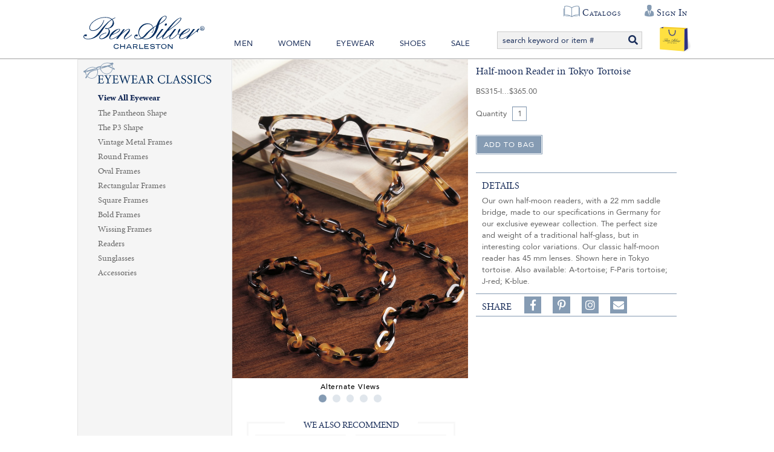

--- FILE ---
content_type: text/html; charset=utf-8
request_url: https://www.bensilver.com/Half-moon-Reader-in-Tokyo-Tortoise,35179.html?b=d*6526&s=d&p=88&c=177
body_size: 46372
content:


<!DOCTYPE html>
<html xmlns="http://www.w3.org/1999/xhtml" xmlns:og="http://ogp.me/ns#" lang="en">
<head><!-- BCF Commerce Net Store v4.1 - Server: 4 --><meta charset="utf-8" /><meta http-equiv="X-UA-Compatible" content="IE=edge" /><meta name="viewport" content="width=device-width, initial-scale=1" /><title>
	Half-moon Reader in Tokyo Tortoise - The Ben Silver Collection
</title><meta property="og:title" content="Half-moon Reader in Tokyo Tortoise" /><meta property="og:description" content="Our own half-moon readers, with a 22 mm saddle bridge, made to our specifications in Germany for our exclusive eyewear collection. The perfect size and weight of a traditional half-glass, but in interesting color variations. Our classic half-moon reader has 45 mm lenses. Shown here in Tokyo tortoise. Also available: A-tortoise; F-Paris tortoise; J-red; K-blue. " /><meta property="og:type" content="product" /><meta property="og:url" content="https://www.bensilver.com/Half-moon-Reader-in-Tokyo-Tortoise,35179.html" /><meta property="og:site_name" content="The Ben Silver Collection" /><meta property="twitter:card" content="summary" /><meta property="twitter:title" content="Half-moon Reader in Tokyo Tortoise" /><meta property="twitter:description" content="Our own half-moon readers, with a 22 mm saddle bridge, made to our specifications in Germany for our exclusive eyewear collection. The perfect size and weight of a traditional half-glass, but in interesting color variations. Our classic half-moon reader has 45 mm lenses. Shown here in Tokyo tortoise. Also available: A-tortoise; F-Paris tortoise; J-red; K-blue. " /><meta property="twitter:image" content="https://cached.bensilver.com/RS/SR/product/97/Half-moon-Reader-in-Tokyo-Tortoise_bs315-i_R_2683eb5e.jpg" /><meta property="twitter:image:alt" content="Half-moon Reader in Tokyo Tortoise" /><meta name="keywords" content="Readers,View All Eyewear, read, reader" /><meta name="description" content="Readers Starting at $365.00. Half-moon Reader in Tokyo Tortoise Our own half-moon readers, with a 22 mm saddle bridge, made to our specifications in Germany ..." /><meta name="robots" content="index,follow" /><link rel="apple-touch-icon" href="/apple-touch-icon.png" /><link rel="icon" href="/favicon.ico" /><link rel="stylesheet" type="text/css" href="/ClientCSS/CSS.ashx?d=Global.css!8dc34ab2779d89e!n8cD7kPKvmebcr6sGmN_yLhv6zZ9NEG1zGJHue_E8fc%3d" /><link rel="stylesheet" type="text/css" href="/ClientCSS/CSS.ashx?d=DisplayGroup.css!8dc34ab2779d89e!-rcyx3VnIacFuSghor02NqLvD7UtC81hVastUmNHxbE%3d" />
    
    <!--[if lt IE 9]>
        <script src="/JS/html5shiv.js"></script>
        <script src="/JS/respond.js"></script>
    <![endif]-->
    

<script type="text/javascript">
// <![CDATA[
(function(i,s,o,g,r,a,m){i['GoogleAnalyticsObject']=r;i[r]=i[r]||function(){
(i[r].q=i[r].q||[]).push(arguments)},i[r].l=1*new Date();a=s.createElement(o),
m=s.getElementsByTagName(o)[0];a.async=1;a.src=g;m.parentNode.insertBefore(a,m)
})(window,document,'script','//www.google-analytics.com/analytics.js','ga');
ga("create", "UA-19463253-1", {"cookieDomain":".bensilver.com","siteSpeedSampleRate":100});
ga("require", "ec");
ga("set", {"dimension1":"Desktop","dimension5":"RETAIL01","dimension6":"Display Group"});

ga("ec:addImpression", {"id":"(Display)35181","list":"Up Sells","name":"(Display) Half-moon Reader in Royal","position":1});
ga("ec:addImpression", {"id":"(Display)35176","list":"Up Sells","name":"(Display) Half-moon Reader in Tortoise","position":2});
ga("ec:addImpression", {"id":"(Display)35180","list":"Up Sells","name":"(Display) Half-moon Reader in Red","position":3});
ga("ec:addImpression", {"id":"(Display)35178","list":"Up Sells","name":"(Display) Half-moon Reader in Paris Tortoise","position":4});
ga("ec:addImpression", {"id":"(Display)35181","list":"Up Sells","name":"(Display) Half-moon Reader in Royal","position":1});
ga("ec:addImpression", {"id":"(Display)35176","list":"Up Sells","name":"(Display) Half-moon Reader in Tortoise","position":2});
ga("ec:addImpression", {"id":"(Display)35180","list":"Up Sells","name":"(Display) Half-moon Reader in Red","position":3});
ga("ec:addImpression", {"id":"(Display)35178","list":"Up Sells","name":"(Display) Half-moon Reader in Paris Tortoise","position":4});
ga("ec:addPromo", {"creative":"Eyewear Update","name":"Eyewear","position":"Side Bar Top"});
ga("ec:addPromo", {"name":"Recently Viewed","position":"Page Global Message Bottom"});
ga("ec:addPromo", {"creative":"footer links","name":"Main Footer Utility Links","position":"Footer Utility Links"});
ga("ec:addPromo", {"creative":"Social Media","name":"Social Media Icons","position":"Footer Social Media"});
ga("send", "pageview", {});
ga("send", "timing", {"timingCategory":"Database","timingLabel":"Unspecified","timingValue":34,"timingVar":"Unspecified"});

// ]]>
</script>


<link rel="canonical" href="https://www.bensilver.com/Half-moon-Reader-in-Tokyo-Tortoise,35179.html" /></head>
<body>
    
    <form method="post" action="/Half-moon-Reader-in-Tokyo-Tortoise,35179.html?b=d%2A6526&amp;s=d&amp;p=88&amp;c=177" onsubmit="javascript:return WebForm_OnSubmit();" id="form1" novalidate="novalidate" class="mac">
<div class="aspNetHidden">
<input type="hidden" name="__EVENTTARGET" id="__EVENTTARGET" value="" />
<input type="hidden" name="__EVENTARGUMENT" id="__EVENTARGUMENT" value="" />
<input type="hidden" name="__VIEWSTATE" id="__VIEWSTATE" value="OYLD6O6yY4ob1BRA0Iy864h+l3XOjd+LnDbSxhh+puXSP9y5r04InJ+G+tDtiiC8hgGHktb9J75rH5SqoxQiDH1g/U5G7nKRVRxkp30/foNWwB/7Fy0sUuYYKeXD884to4CN432GA4trg3n2Sgzm3FicmvQCFKnq9DpdaE5oILbknH9HmJ5l3F0t27Q/9BBbhXV1flP+b4NMAeUj85+96LFd400EBHaO5PMVcIIK3ipXUd5oASP85uxDtEMCNQBG76LBrFBWe3fXJm5tvG5p0ZUoo7vHFZ9k3xd8Q5wZZH/Ruu/[base64]/N8qzaXaJg7BGmtyy1GIEKDR5rwmT2z3Wk/VInDfmWHc+RpG8cnSW90yKeH9cx2NHmFOvkBQXA/MC1kqA01lcUt4UzzkRgYWqg75niOhLYcjIqq9KHoiX6vZnQ/zYB8iPMWBv5yZsffGPx8J9yaiZOwo4CiU9XleXCc9obRQH9TIlTLSsPzD6clXLxz7XnpvJe5+UPw7wF/SE8Yy4xi5t0PHG4YbV4lRsb+FgRgB7Y2NAMWsJ7bKnXrOk8Vmqf07B5aUSb1W9Gqd6wozbGZyuV3cOhpjZ7zxzY39l3LWwt0Uo0EK4q1W3ValMEEayyACk8xoVRGHOIUDYoh0eEhlf9FibdOHtRhxrCUrWH+61kyOEBtu6/8uaZ3+E/9tUkjyeMngrXZwCXzo8FS6Tx8w3h87V2vSHp5emoWMGgacREvydJ1wV8cRqtffQAfK5EUcsgTlGZMSL7pazORS4ERjTRFTrhmV/UJ/ygVk4iVHZQ8Ghe+JJbKV/0o6GlPMukRjflkAWDY6i/gVnvhDlUEcniLx7XzGxUPdG9Ku5jhnJzw1eZOOf8TTpLuwt6IrvfF75WJeJABxuSEtlsFdnG63BCzhJfE+CMKxjTIJCkXzRGDCIiGtq+P3ENYJ+ti1DwWXGz8uJRzBZrI86f3xpR/lZMBSriaQ47PfjoNA96q1fj/jhp9nLncDteN/FtXL+DKUBBLQLoofBxWa7XVDhc9lOD6KVvd1aTu3v6g+PORAQngKpySTK09FNU727n21m3rOCNlHlECdgBsCcsK7riA4rCWwHEru/ZLyPAk5HnNONPRZvfemk/ZI3c+SztT2n1/T76NTKR0LGILpPIpY2IGm62fbSmDOAHAugnQVMvXFSmn9yM4/dQApfp19rSHG9VjkJGV1qy9qXGEbZ2y+9s9J/gc1PIUxT0sd+G+IjRqLB1Iguc8EuygT/7c46nL4kFW6DlMMRPzuZNEUdt1DunwzYaT8pV/Miu/I2rKYv2hbgOJi/6Q2ZUEgaN5mXtV4RvmGIW7Oswj3Ozei/[base64]/QjTWSOpxAY8FNz6BDHIkF3u4jpP2yD+uhSusYcXLjQgzH/nXlUjGbNbNqvceHqA9ewiYVeXoxduR9MZzsu3MkAOYPUZ2RnU3caKX5TYkfmtr8xaoKK789ZgcN2Jo4QIu/3fxISbms5FZle1YhkDEP/TLzw1zbELgA6t8ynXgvMkycg9Wc1huXurwtSYnQzwzI8R4LYXerliPmx+TxB9m3JhhQoQtCESUkwArk0Kyhkw3kKt75UwHITrqzDbsWNdZEIgAaWzqr/qAV9jepmESdS8w9LgDWeRUJRqvJNjkCRO4lbkIjVDVINKcL9t7K1A9qjTkODyx9tlBdQgSAUQ9HtjE06vYxbdW+hTj3XoIB4IX/0QTR8/hs6E9VLxzsY58EB1cee5Xx1Q52flY87g7HSgHFPJx6x8GH1cWfOINx0DosaqFmtQtK8hEsEQwIb8SlfF4F15m+4RyePnpP8umMGSuHYxvZwo+ER4Lz8adKZFx3tyxKXIg6GYRyhasMqInNbzEQgQ3d7ZowRB8jGNo8z/7ExFVwXIq+odGKc9u16m6Beclp8S3yrDMmPef6/VVtpFDr4Z+eUATndCqoG3RluUBZTCOtTiXkigmbUKvC7vToeZGI0au/HbYp2TLvu0hfOq1MgwMYVwvhBRB06GJew0ayEM3X+Jju91Z4bLVRPHtOokXCIf/7man4aP8qF4X+nvhK1+8d1Li54b02UBQLxMfEAyWXXTpJ+54KchJuaYDwnEQCyzsTd8RCmKtRhZeAy/ksq3p7v9lQGn7cxGzixFek+5LOBAbL2TXctrdq1HwSYwQBKl/1xkn9S4GSM+0zO7ukrkQ8HC91ivdQwQRag6Wjk9vARI/[base64]/srlfiIZpNu16ccatx7RTj+wAgPhL3E+d3vzPXJw2BoZWeWPH16oNNO2A2uCyyRo58KPkXBpaoTEieY+/lK18YjdV4NceEGST8HYAJyfprOR+1UMsV6h4kMCI9tmYFi2vbCJ3hRlvUF/ys53lQZhVL6qESmcfO1BxGKN94Spx8mcnrOSpjl2WX+mmqoMKtHpMEyf1uWUF2q3fblTchmcn+3Gx7bMJED9L7AzwQfMvVyvA1C0SFTjn8YOuwJd9rySH30SgRsqcmQX5N6zcpGkOl3djO64vI+XJa4twGazAthf7XMP+mJK1Psd+6Bz05GbObveo+S//WCd6pgR/MDVPPCRKLuMEjMmOLu6b+WNmgPOHyVM7zMxOPSrLzvL6ahIWLxkRnyFURw2l/Byg87m+ERBU7jYNAtJkjMe4qgvSKxBvH+C7pWB5sqHK+DWCTB3JWaipkr433LSKyPAApPhmxIXARvgn3Gyu7nh3cPpYYeVQre+omugtmnhq8+0n5YEBt1wTXHMbsL+S1uvvvagS7+LCUcWCAZCoKq14BX+cHMWv0/mT3U6rEWhACc47D0JcVA9Ff82vTjY5MforfWyOKarqFnZr+Vf889prz/3CQ6joiWrSgKj5yNljqiWhHcEZLSC6s5qXL7Qy7/MW4+IexzRWWuFaVG+PZ5P8ACKYGUVMBH0QXE9T8nPr2OoqBPCWztWU737ftNbgT5JPXMp0lzotZD3KO23WcsCyVL1Hv8m5GCye3IFRJS7HwL6q6oC8J93KNpLi/gEAI19i0PVSU6XQiHG55O1Y02/VSbSI3JCMgJb+VClhm4elk3I4CxTnWC9TG9yXYU/G+EU/+Qos5CTIce8BQxCFACMN1ctXxyI5FlVfLFbc9mp0+gUVzklgVaXF095uv5SJLyzjX0l4Zo++ObPzFptyzt1/BEUPNpUF/OKmogV8KKFikj6LWDVitOnZbqoHU0wGlM/Vmgq4W18t3fsxY3EZbBOUjXUnmTSMENW0LqUmj/IqnLhhNJP/cVJ3C7jz9aJ2ZpL9Nk3tLIPv6/[base64]/rZq2GhmsrRtYulrnMVECQwZrv7pJ1Zafa6QH81JLYlgxxDvUB7JSaaE+EIZL/l7tGaeXwOfDOpOw/80vBZbuSwsG2VS7WebOk79eO6aaxvTU2VS1JQVdgI1IQukemGaRCMN12b/DeViA6KpFeDTW808fFJAuJQ0fUrK2TS52AMEND84EIk5DEls0DJBTM9lc5/1jKVrY77rA4EVXNn9FyrgWL/ZxFA0cFjRUdHqPnnDKASlZIZcnUGP/veMTs2TC9ftILbqLBICZIzKGrE//bjHnRu3oT7nNcmWYV2CwjDy3qDn7rBhVRCkygdMRbkvc5VvykqkLv/0wPpEnqTJD6517q0xbxINhhKx4W+HPVH8tVaQtRs0ZDetYEHaUTLqjDqzN2ZkzSbChnSX66gsckLXU5Ew41XF4Gw+48oyavSb3S2qdBXHsgQLJBdeBGoAhMnzzRA1/hbc/KMhKN9o2Knc5EtfOrKZ5oQK4UTan3Fh3eApXaS7nmrlOK98OGJKQMaAYvWznZ0gaBBUgCSItjS8rXmKomvXpIOU3f+G8hxk0OJ97QaG2yPc8wtCU4eu2oGfS6CGJhuJAXuGKHljY34z29IV5Eq8IwD9kgyuYcEKum57eaUzC7xqCLXGi+o/iwr3PIZgvbab72bMKBZGiPMEb1FwFfDL+hflLjhDWCD6uTKkTZF92l2fCpdu1lzoyB8T2sEbHhYbRc4Oe/7Pmp5WwdACVnoBvd1+qtdrsSKGsDNj/uAI6nw4l1qK3sejm8hydRCEE+qkMNqjJzncWYE7NvrNHh6kUMyUWBxTYfT3L5Gt9OO1eKeZq0Y5Rigw1ue45ZkpggBEcQZ+Fx+PF5/SRDq+LBsrQkLxLx4Q3N6e6HDT+WydDM5d+/8L58fTD7ckqld9CZq8qTR+azRHuR69EQGp6A1KE2fiYufz7wNHmpxAmQV5xBDgFhjoiU6eAepJ+7Q7Nrmrtj1kURiNDfCzWAvnp3TrO2GokQL7X9hOT/[base64]/lO/oDCRlphf3PqpzMuserskP7OyVgdkKiS5RbYwQyL9DUwnJsQQVbl/isWqtkb8pJN4ywvR+Jof5ZKnkbWT0NeITuqfuWsnpNbgNg3pi6OCbDk6J8eS1BFv1QcI2vTnCiurPuozV/o5iyAHth1sdBN5RIjMACretMVxN8BLPa0Ds6CmhCuXb42vhgKXX4ULny0Kv8H30y7YyGkYXmlPAYh/AS/[base64]/8UewoDn7giMuh1I8ahjI8r3VLQ1pj2OJKoEsKrf3VZ9d+KCCw0nsGbNUCZFqog9wS4kd5P8Z6g9F/ATSGF3dsrG4z2+Uiu5a3owaofIUr20yEy/PSiBNtZ27BSBoEREFUPcQN+Ep/43bladRjWiWytJDrZTeHyV/3lbf3Img/JtCv+dQyfdmahNB6BXlx0P9MCQK5qPFaVgmljAYVHOyq3Y6fBSs3c0F8xZAzPUOahyJomYNmkkaG88i0Cr25nJW2vula1I1fPyMWJqW/prpdeOgyWnZDYsmZhqjLTM135z7paAioTMILF1RWKtnWR7gUVYEsDlNAX2ISGNDs1gceQyY3xoFmwObkUwzK92qzJEQVEe3CP4JH7yYcMfBdB2k7mzUX3i86aDi93OfHN2D5ilGdHblKEGoebenOQWIJEkgsRPuAkEEPuBNNckbiYZ6gBj/P8K3spRStHVwTrvaZQ0Gs7I4l17AD4sKE1DvJgceqaM2FTGSdhVLHsnUwGNOiUnjbxqCuiOe71dm4iS2ybIVITKRDnhpn3v1Yl/[base64]/[base64]/kPnHYHIdDDTB+6IokMz8+Lcn32bdkvD7LlMNwEIhkPoAHF8HmfbThktJaVYRAFq3XqfYBpUg0moTxAIObdN1/2d5uCrk1GXcvDw7U3n6Rfn+Y/1MukOiZfL8HU/4518cyJcnZAUOXgr43xCMjrg+7ZKcBm0+uJaT/FjaVWdr7oNqXDmWBCNxw9aGNIfSjLmbyU9gcVWC3l6EDSiZQO8pLurndEmh6QVCBialb29OmnDiz1N2hDL5hBmVDW9yGnltOEI8ojrFewllC1PG5Rv08bnOMgRUjmI+38Ddt/FeoQL40xkAYVquPU8nTJlZvSu25hxjx0FB9RgklapG5ex7XBuur/LQe+FiW79/YhmFUz5arXsja6NOzK8mI9eq0Pk35QtlWyfdcIRfuna0Q4kxtErw/cVyAQ7FJxPMf/[base64]/fvgBSq9gz3rCqN6GLv/VzlwqKxrkA3CpvwLXIb3CzZd5JYTmrkbeGgoRrep6RdpKQFhz7krSfbhq9jv0iQCNBvSpTsnHW/0pa9VyuAhX2VFruBFm6GA7dZ0GqbMUahBG+a3+RkvmP1Hs/+t5sji+EjjL4Z8NWgZh1KZqRNfJh/dBXX6BCkT2UnWW8IMtWbP59pQ3DFSj8CT2Yu3My0mUoJkFApGVD71FdcKraSy+P3eVB32ftBlnNJTUqwek723/5svbBqkWCkHM7ITt99/xrZw0sI9g+lLnfKMwKkssxf77ZMkY7H94+k3Cr+SpMWK8Ium+Lpl2Hn7j6ibtaIIGvFOt8nmV9CmANboAVD4ohLKDdR/geIuep6vcFUwC6R7hv1dBA4y8+joWG3/2c+yI7V+m1GXrmyoncGLw62Qi9WT6ZXdzZnnPOfl1BO1sisvtbmaNdIBgy4N5R6agivWCc967YjclobYj19qn64GpudYLSyjvzVYU5vUpVQDStKXP+OIXPmjXo6HJiJkj9NqRvfnd/2iqFqCakPyDrSRtYa0GFpMSXhawbSfmG7P1NX09wqRwUJQEERZW0sDB3zqoWu2ngYVsplst3AhCw1d5h7bZtXIGfW1HTRo8b0V35nKW+5u40u3x2ZPiCjwgfg7kHTzgZzWuDydaIGeR1HWRFjM3/8n30WzNulwfXa6JUm3QbXALq1Wkxw3m9onE/yEo0mDlH4VwVb4ajrSKrfI7/bpXcPS2jzrPw1ejQpjTZHQWB8SmMKIoNp2jcNZvoAvt8uSFLNid9htG4odzbNXxnhIJGtk2b6KA2seywaQ7imrXcoIOWvkeAMO52HD+5gP+UJ2Y2RHBEqb09FpxaPPLT5r8OkweJKpwR/6vaZwyuguj1XJ5PfYp+B54qqc+b8A36AncoqwKonTA0yWJO/opvVswt6wpVl94gyAHX7788/OvolmAbJQ/drTKmf/FbclE9Xtpyz3Rlo/nR6T6/LFR6D4ZW36nD/qNqy9jmKOwLJR0D63ioa0H5SxLWjaqEmcwZC+5YQM+JHEDCzXzNoAE3CAsEevZmM4dE5zFVUQuG52tnMoAAUZJ3GajTE8Y6DGs9VsuSB4lLtJbIe9wM/KzdojTVkQHKzu9grV9kbnNuLdz/K88/OIHCznFn4OVi5lp3L2e1nSssAqjSfuYJsMNnuJv5xE5UMF6SWJFe6Hfi5VEPph1q6X/Co3WPC0EYOIVP3kJPYdwjAOQ+4mavS1Xgp0cuK4y9vyw9dOuHK34gnWHthjRFtwKStWNE+gK82y3EsHShDUZWrLPm9E+hxQlmL4Xyn8kypMfqA2gAFZr/qtTYt4ybiQs27c8l7IXOdybDaFguSxaKgubjtf/jq6tUbnqQI+XvdQi3UGh+aemvAHi7xRvVIAYA5GMt1ELXfn+kVd2noSwvnTICox8fM+XDuOHYYVK4Efi4v3MEN5Knf9sBhfSfIaSyYOoNZTokiian5H9tP3+92PTqaPPqNH947rLNYgXh3jzLOTdek5Iaqfl27iJmpazxoaD/m3maFNMETD9k/tSU3yf6sauA+ZGM+pJtfAGzJDV//HfEaEMEQrkpZDBZs54zhFQMUEEV7+yal+Huak2xuuWrAMTzDOXUlz7kqNkD0/zwASZkwXYeaCvokxoouDwp8BwfOnUETUp5i3bpFTOnf0eiKXGLclBfgePvaUtYbu7W/OSLVa9qfd9d6uOytgw3/cikMjsIVjcsby2v5UXQ286zUVmLz9708PUs68CoiZ+C3sFr4AcO5nE68+W0iGkj4T2jQnanQohN4vvIJtDeJJmicXjmWjIQ8ddj8EAsJ0pQ8e+LwtyAXXm/VC8CjMUAOs3GfRDlGitPNGpLBjCIXIJvj3jakV3YNl5zSCcmrZgezPYqVNWm1PfuZeUGvi+D3/z/IOgcE1qYJBEagoMHfTiSKVUEU/[base64]/S6E05M+RocEZ0xF8y1RUcwHDuF5fs8KbwNnHa4vj5GcH4BuDhm2LFlRNtYhTz2Yp2/YVNoOpuO/eA144eb6l0snb2UpmEejya8nbS+hcoTASkDy8QC62qCeN63I1kh7bR8bboWBTIHz9HcyntkeemJrSveJ8xcOhV1GXk/UYyRK/WXk/PWZNLjE2MLoO+ozPWqYX7hyBLHJGToVsF6Biy8ulHjfqKBe62uqaf5OPgEt83/+xZRUTU8YHYrsTW1SCN4IHtBqJ7qqednLQSdOElXVFaHdnAnZMJsIb/F245j90DFGcxZJJ2uc4aDmpOYIxQA/+8f/QgFIqS9v3g5ONElI4xqqTtpaVU50EsOk9kxabOdMtkD0ymhuK9gZO7C0gb60OFLRKwO0GabTHpTK+pmqCM5lq63hqKRcRRZMz3iZtxj3u69vp8WQqz12rsGI/rgP0nztQ9eVpHVXkZS0gXrlrdSzYi7LnCW9hAw35h6PUfYYwJjzRWllIT1O6JJw6oU0mffxfKp4JBcYq/xI4rXmpkql1YG4C5CmO3Jsl5rDQPDM4ys6BHduno/fn5dlmfI0LaMrgL6muwvz/5+HeS1mAcEwVjtEzWX6DGd+e3eLfKO8XI842ZONDz6h4OgZpdzg5VE9Z0syDJbCHxKi0vrGFIwcTtD5gYgEoZCQLPwDLLfzvaCjWe5O4gfosVS3vm02CpUT+HHl9WVTH+z7ScvZRACuMnftdOR3RB9hSHUfxW6AAv8lXAtweOAB4MEdrqsVLI7bnUhdLE/fnuRhTKIcpIW/FBqAdYAgU2F2CPg7pWravFNilCi4nvc1WkfnujYzLpelpvuSbu/ls0JlnTpclAoK6iBiifgUm+811oQHacJXDDBqt6t5j1daCiDNL40oU6xf2FjFt4b/8WDKYbHcs8ZqD0hKCuzycf3b1pJCgRGM17h/U5W3yEM/wrpSd2/Zl6Mb3cHS63PWF+KjUVWqipMDrwuPFM15kxist83Z6brvFtccZdG103LU9IqnXuXrYqn9uNe2NNR2z6pAw87afcGO/gQC2EDlI24u+/ER5IgLHV2jC9vHuxxBOmWxyddVb8KzfqeuKPJuI/7K3h2W0BGLLD6SiMb+2Dj39D2Nil1uq6rqdBO5EQyW9cPslQamtz3irhD5F0nQzrPV6b1DCF8ZnMkqMUKRJLMUnEANC/sHBEWnLVFlornn2eWqlM7iWDs6FGLJqV1Rxrmb+0rgEHzykRXddLGjs+0xJbKSAHKg6cFAaENY14AkGvfEavi0L2HSz9HtoCY4w5ds2fo5zyIGGe6YXwOQQfpyux2L5q9XyfMkhodcrY8Jijx5dt6Sma+eSgJ/hxHMug8jV5BsP6AbRkBiJ+LFDAiUL9zw1Aik+BbylprkSe8ZdSvViQTz1EUmxPMWfRtKrGnUuh5l6lCPogXT+td4mv+siAvtqaUPmbD3Qkx+lcAIAQmlOzJFzcnm+FVXgcGwCm746k5FydM9Ygh3FyY6pMsICAi12V/+X8wC9zP2RN7HP3Jrjg//ql+fF3F19z6Mv6peVCsla6chVpm+TckMQhr6qPmHJScfamgFSEOhIlTKJodVDmveLYU/SkVwBjN2n/gYKKabE1q+0RH9HEpaqfKxZ1eQYMGdFbCa83eMeryaSyhJOMX//WFNAEsADKonVZ+wTU6Ju6W1NexZxO+i7x7zLV9zO3VJU7M7Bcl4KXc+c/Wyj+Ql9hHJjtgj4VVy/9jVarjFVnyMHvKjrTGm+Cx/[base64]/gEzhU0KJKjvuwmhNdz3Rfa79SkyVCXgJG86+Fn1o9zv0MXlXaUz0MfEFpwChynIJU/zkmo65GtBDqU4Fo9pwSl3U996MGTF/R3O//tOWx/nar4NqhqzdqJp5L/l3wG1UO4tdeg2tx5k40cGGFHoXHX6l8B25oh+B3YOe0MMbyDAFfOtNj/UMoQZ0pBx+ZkucfTz67gLqj6JT5ywrAq9Hbbv9LMpVATzZJTaSGi0Tn6MY7e1QKaRX6CDkfc9yTkTqGAAhxhNUdicOgB7iyeYLyJPP/qln8ECKDnkq6+NOfXUZbSR2Pcraj9u7fyGS0YNJcxdevfW/p6V5ZNK5JllxVoje674iPv9f2k+Nm5e7dnJhGSS1hivuuUUej+0bq0FTNcji3DZpnpAWJSG/d9Fbc7V19Oq1f3GqxQJyR25cEy68tOs6srXHvE+gSYH0R3B6bk32uPzZtfVV0HIlg4HqvBO3LcJFEIUnvfBDuIHz2HA+WzR03/fAQ0j156tnbZbbRitlNqlKaTpj3oH+I0oyF/[base64]/EvIcDQ6u9ymAJd8ZNCGu/lfPKOqSWlzAWhkvaI902mQEB08sGKB6YKAfO0OWZQqA1tgklHpt4xS24h4kWCvgK4w1DYtFh84MM6mLbB5WX5+BeMylnQhtCwi6n/IKeuHhjkDZlsC38AHfs0mkXDBSyZChuSL/jzms6qhscJoOEBnd5McEginni+92sbrChNwRq34vrSByEnOzue2ZDNVBF3PdWLGil0qWTymDlJ53Fjxk/[base64]/ZVWGbO9kqCl8eO4+P7V0/irT8LRSV1sNOaf8TOs7BJ62ysCUM0ERKwcnm49Eqr7tocM0UOe0U9idaxegeEyJdBXQUfRxoaKTjhds+/HX3AeTKYgb1sOt0252YBsIIXWutxF6X0daM8RKsHQbRNeob9WbkVmPriZqSd+4js31rV58F2lP9A5zOQYbwU1S8ghbYUnkJPtjQE92fsxf2Zh1UAZGgZWBN4oykJBUXWfZ1RU5uM8hpmOvBdVUJUnc7whk5362fRP1BJTT5OP1/[base64]/u5pKsJqnQxI46grapRxhIjzhSfBxu0BL5U7zpihah6BiUyPcv7zx6X5A4xEasGbPJmmiakYerC+QxOLre+moQSJcmfxP9InKeV3QtrR5umSDYEdVpnAuFM2HBu52ScPVBEMzWYO7JK/Heeu0DfOk3+DWEGy4CnuKAqEkAT5UyTKzI+UwEwEG6o/APK+zyhTyr+R40/srnvDemsjcNp7mgjOUPstLNbB8ym/364L01Li1rmRKWwMgJ+pbI/eJvqmFD5XG7ulxi5bz35sN5FfSZUkchIAvUnLKV6dWUQrEHixUaC9N9DjqtXKnj8oabF2UCi+5dlQqEzqJjhWczuhIJ/qfBIpl6tLaASbAYIMzfpT6iYwyBK5ljXCCXQBB+0sItXwK8slnRmM8UWgPMfrNLoEZPc4sP2vlQHViRP3Lo7EdrlDTcPeeI7TIhdg8WfBd7khOXR4S0AbnjGwt5ZkSlcP+yS6QF9SiNq4ErHRML8UInjTHyH8SNzqRRjcZ+xUlEBKtbafG/yTvoCYRGVPshi47JsxyYQ1YlW8HVvwL2NK6DGE7gUtIAHq1xYc2SGeNGvG0kyqqv8qEaA760kRuseGvNna/bqU/qPMSMH5NHgr4mvwvsiNrSK/9I9VIbm0Ti4hjxaWY1KB8vaUHlWdV3zZ94O2b7vJpyTcMxAMfVTeOfQZCkxgSvJeblIXbBKjqcZ8XoUOxayaCsuo+9dDp233HpoWCSHmCzLAHUBSg+m7pazGzgrViwlhx1vl+84RhVjWPGpRXfuLQvJim7niIkr/PYClYWA48KGw2JzjpLTYo7+4Ml034okyW+7E4eMb9xVcLEKTdQjsGoftjyBf0w/dDij8QSsxS4Oay+PD0JHGw6ZjY36VRqoYotX3fkyF+ggG83+JhT32XW5nbIss3WMT/sjoHK9t4D4GFrZZrmnnWCS6HH7zfzQqrmWdM/sMy2DV4sVuZqwLdFkfpbFZrRX4bPMpI7d+t8sgY0aEqjcsHw1wCpmE1J0PFNdpi+gjCEbapFiRYxBFmSXP1cggGNLf0TIW0qfGHoWtVendKW3w5Upcc1g3lnBN2t7QO4LG30gw2+6W7sigyMokAyfpFu5kj+GVKh80NqfQfp0/SeEuHb7oBaFAKWMDZv86JTTC1sPgJ4VFX8pZVdaGEOXo7mHtMXUNGuJFuc+poVLRUD/S4bvyhc6c+hmKEwgbYlZkjcpF31YFXObb6PL4QS3iVmo2pE2AtmwdXmqM8N7zox74M9Q6NEjGBMD84pBr/jXse2ZBN96i/v2akApPGZTR3fWbPn3gKUN+mJbkHZ5djngpAsmouRfP90sCoeaK+/jxO1+28f3aSfMJbY8kaeEnsGLI7Mpppog7mqevUpdRXtplmsJjo4ZZAm6pcg6UhKeKR5RIIAahhbSTAT82zt6d69bDuQZsAZD7mWofjuXCAEpA19bJauesJbwMWRtvrfdKCAq5qmr8H3P6EaLpgRpzdPsYdcGJgY1D1UI8y+gPfa7Rm3j+NpsjEQUEwsxzuX/PaxeMivuPP7Y0pgJsvpsoXS0mPBylOJYavo04GHSiaRcDbli6+WdCTKlKuRxK0Mtk5vTVV2CVWEqKrKjwbUga6+3YgxyUX4HLAAiVdEwEUJ3WZYIM+AZ1sYSwqsWrzmHl9JjeqUi9Y3EIeTWwnHUz7n6fJaL9i5E3iFiJmvtzbMpsW/CZajhOLx+HIRor0kox5J3CuMn7HBieRqAvDVCj3OsZa2qbdYIHWF5QU9aHWjuZTkWosHBvs/fcuMBq27toK4AF3KgqL/cTvuErgYIZe1AqsUoQv1iedtE53hVRTc4qpjtl9X623OgQ+cG6e9R7UpU3Jaozne0mb3/7/1AvJcw1/95oJdQSgUgHalCB0POQkdZifnYxBxvPUCIhRABGGA/v+MVUrC0BgLkw/pudNN+ySCcE8sVLJLCBObgsqVhMjIp+btfrpE01IGw6JuKCHuwH8S6BfdARSj5Wya61FAjo1FYrXPPK0imvYqB31M7hp/Jy7vAz56KSaVMI93x/wviuZJ7EkV6STtX/uZ4F6CYTrlaDMS0/JQSNrGoIUy1V965GqTunghR9hY8kkwocTE+b8kK2gpt+//ADV9w5/iEgjA+9+l9AirbAy/Y3UsfF4rFDUUEmikq+vh/jif16FQS4oXGNFpj23Yw8iBhhvu7V2NQUs23ZXNbdl7g+HdwKpS6s8w4LAJfC6hPNAhH8mvxupd0T+hP5eI1l4xpc+6bdW2dlry1EmJXIzTs+H7i2JtI2L/hw9tCoK6r0c+1qVlAQCkBTMPiK47IXW6BZ0UJEnPTLt//ZLBGxLRC+ObEo30qdJIcunWML0+MeRY62UCsgMfJR7Dul+oEGRWe2ozEAjUMZJdw6iJoTgGz70GRh7Q3hMeBHJTfMY0YGC3KPOb/u5ZjeGruOBpf+M6ASTDlGhXwiN7eS55wmDfh0eXltZMWSLUm1QNPXcqKRF6naaWwK61n1hi9uCvervFgVx7mU+BXpjdPstX8L4OvHZpsXapxsTMgElooS+kOQPIgo9zTHykJDG/BPSCSl4iJdd9zbLv4BQJ6/OARsEr87FxXYRVqEKqelEJltsAzRY3V/tK5i07RaVICAv+oH7+bDnaDHZb8xW6Rci152CNiTZYmDo0muUCR3jqGr9sD7j3LHiO1PY0dRFT83z/YeTwhDF3jYblN+b44DqzRZZfK1bqMYm5SFdZk8uac/RS83p5ps13f8ld57fhNMHMBWbdjuaPnPJydWkSQe7fCD0QQrgzy9swlSF4TbGOzOgQjC2Pkif4RVxJRGj15fkz+YajudL2BJj44WngW9B1uv0JO+hiUybA8OqpwlhhhVwaH+e+Qa0dh/TdPPvjTUqWu0Hw6mActDLts+NSULvOQwv7UfvVA0uU5uSRgVhim+GaXw3Xi0m1R3CwAcaNUetEDGvLP3YpX2HJbFmqCrdb11jx51Zn0mE9DDgwbp3towfviZnTaEhAPvl/8iuTtbr8zkP1yRZlOvGnrPRtDbDOE/YBUuFn5eUrgfQMriPs5so6pGuV9nOUiYwQU/IPk/ouyoe2/+7uMTuX/0l7CyaTxC6Y0VSaYux8ACmr8pDTyxhcEkJNP6KIkOX+6LCle5cyB3lEpmSVu852JuqpRguhqbvmGKpZHRqmhLblAfNY4UXmgnxC17hGfMlB5O23PZ3UPJOXuAt0SWGKy2EqEK4ot8oa2CKNkpps41wkGmHt0LzBoOXh2qFBUPFdvFZZLqHptsGpUdo/RaIymIvaLDEFQIf/tT79WpW6K86PE2pEzhBaW2EOe1hR3kaXN9Uqhp2Q5o6ttHDvTdMN5TnrfeonwX2adftmYMNoa3uJdJWqIHivgZ6Owh52wByH72IKTDT6PqSIjZH3KSp+U1/CfTeuLoVtUsnoc4b/jQYyk/xvK19Rq8riLdrq2QCukAVrJ0YDdwqq/TvnZkMbf2/kjKeHn27SNnueS9e2ehvvwjYEsMF7Dkf9/AzOtNM+v9buHBuc7sJG8rh4xW/shCeaabX3k9OpT9jZ8c6NC4T+Im0TutEq653gUPN+Np8dnx7ITIe+Mfu21ntV0XH6SToFAa6q3L7MKJhDM1OZJA93zNgyz1WHIJdLFLxl3aiSphvHSBxZKV4mMc9KTcsPEIm9GjnVR+Af9qpYmudZwQyZ2gY/vyIJSjJ5Y7YrFgTF7Uc+u/UIJIA0c6pEY9HfLphiVAW3RvGBW+ddMzmEiLYPwH7hszORv/5wPV4VjS92wAHpjuiKQYMOoRIlPuONYkQs2O/1+Y+F/ML4tHgqmg/o1eH9Fyx/GRE2Gg/pMKHpj2iw3NRoru6WjRIKPNKPvbKwH+La5kVFW+V1MMMYYdNaU58SsU5kXMotJMOHPkevxZGNZAqxcqkr8f99n0hdbmuYfxRVpY1q/DA55O03H7GWEt13BBxoxVP4HC4+R65IydTZTlkN4gadi1n+U+QGMRKEMCjOjkMB8/4wMRr5r9emOSmmTL5zutCVspTrIXGdDYkSqH7d6vJQ2t1z/WSPp9UkAxYcjka3XAdQQxmeexpTM6nwpKWb/2OTJSOPWliKVcHDwOpVqnqyktRoQQy9RKT6dxLKguHL9OAkWveizu/ax/CN9fS7oBq9w9O6tBG4OCMZMotxJi3xZ4MnktAdmzefbTjPGotsiTZCNIXiCGdRpdWJqWYtz7AAw8rjJImdLOfRwDUDQkMNywsdaopMaCTqwHC9Gtm4POAVr1nDsLbWNnx/uKJLNTxklTkD2Isww2hYuMBdT//tS60Wsc4ov8Rchhf+4bxYCnKcZk+/4ZtRzcSQ788jYAqcp4PAteqgoYNpMuSaghlAOqt7pvvefKQwSswRsZXp5XHF5nzUT+m14qFdJ5duzqxs3y+2L/3Wxr1XuP3QR+sIuhFx1zs/HA2zGTMcVbyDIbzAroNWX3Dz1J2oIW2FKPUfReJVt2IUbNTX6pFzaRPzev7NobuUv5UaWQCJjt0Y3PfCUM36/5dArYKLe/bwrBu8ZbUxNapZ4Ln2kUZ6zuPdSvjJhtM50KaupbMlClnoxOoDL0cSoiAB3S2iC5Ew7pywz/KF1UPIPA0QQY9gN7soy6Lzea1tbaj5SkNK0BwBonOFK0Ms4qb76Fd6sGgUYajQYTdFZdpjRrOAYuqjw+m9HVtv0TytF+GgXaF49panTu/wzz2Jet9sEzXED9KBdSOy99WZq/ulOSsH+GMbJ6A7iufSsGkV4sUZtY5UGdOLebo8T7WYnuVjg8XxFf95bL3fEdMNsRKPR1MpM8ztjDRdDNlLqfGO39uRp/JccknpJOtr+4BVR5r7bmWbcNAnMj+cGMqaYlge+8dNPgRijTW4xYHg//I2h7w6s84sGtl/45dgrjwEyt7crZDVu3p/5TdICF5W8UMXT3vZy7MXdq0J0z/H8+8CszTFyc3sCiqplxoJtvYea8r+5F0BxkxIGLtumuAuBDMsR2eKSEUqcgTU5lK6mIbELJFuagZw4cGt2IkzBksCuESjgPF2sVongSFOZfJe/c13Za3ugiYkP9+eJUlSlfjWt9hraqrXLhzxzYzs3WbzPcg2kKBgGIGnC2fpkBDM1cu/PFmKGpSMbm4bEyBDlR5Yfvex/0j/zFYLSt83A6gOK0qz8cdLUhOJIPmn+ok8j+PA57gsUMnSCWo3OaNB8j5+CVVBPyLGQeR7rvT4yvJA5Fdugwuesw0Gv9qkgQ6lGbs9723e01HSBYCOyFgphE4d408DsidEG24QcbF8+rU/pFRwSIxwiPPEN+ST/NYKW1AsR9Vam8eodAkJl7x29MgOqxIimYU7lL3hC6544EgskzlVdbdNPgKzuvH60JMj7oHDrjQ9dJsut1Fy1/Uuoun9Y3nM/s2Q4zyJFUXiL18wOAxt4eYz4A4wz4VN9uakkwSQk/UBoCAyBiy+wSczACUspQSV/wKc363SqQBrFHWmDaRIib+AtAjTqXRfRi4e68gLqjfTTEQFZHmAZFM0lcqIZFw4u1gkWwdonJai7wrJulw4N43fo4mJbU3ozq/CFYm+Op/IN+vnJ+1A+iuRMv6H7JH+ZMUZZHohu7pis9jTYuGVmpkcDk7ZLvbGhVAcxe12CVq2BM2ltt3swUmCVQsb6LOz5zSaMSAX61VXNs9WGjHhsw/ZLPlyEWJBGPPmt+ONzS+ECf/bESCVWc9FEqNpOVeOSyuDwfhshkzDP3M2tYKh1oGf4IPWMdiYtzlT3R0/XeQ7P/ZImKebRSC93My0b7/KdFesKWXx8XkiydMvw1/7n3yiVDZKigAwTIyelXMEB7QZCTeoarwRxzvL/cxZrd9RnFFRbTydC089L+u3sug5Wpc4xh5679VFlsPuJSMPqg73KcC014oBsjrM32n06wAtxPhszsaVvy/ZjpAIf4bW/A9ELP4ge0zJ21WqYJYbuQcrTGlLOhYFkfZH9pGpeeeoJnzfjw+5Hz+cWCZxCdlkNT0/rrdvXzRC9TzgjdtNgdafiBwn5ROuzLub6VjRymHTyBg69AZgRqqNYWcJ9huQ2XdehT5rEf6QUSN0txbJj2UrWyZbKgHCcVUfLResvVwIg6KokYgYUJSctS2ioAr8gdksdsUsHWWQfQMEMSXCP0rvb4/Ln18V7lQGxGACjUtyozHAwHQdYQY76QNkyX18icMESqsOVRQn58tV/JPTl/CwL21VdJwMPh6v3NnYq7dV5E5ryKv88S5N6IRwR6v/0VGT/hQL09+NSNvc4H5/3gmKpHfHNLjU/E0cV+uy5wllbwLDLuVd2tqYkW80yReSYxRlfU//yJKZF3uxMO4dKGMfAm51pCQtyxOPGOFfZyMHU3xKwV4sd4SjCCnp5fenc2fFGzbeEHKtnhAqZt652Us1cUqkvbgrZHwsCtz+GvQETiJ930RDPdemQgAau7iQ1pWuFMCjHTzZTB0d+5U99uUYuNBK3WyIfGJJT3fU6apKGMC67xU7rU+KvzL1MrLiEkJt/Ul3J9SJMAuW2fajdKaCynhd35IFVU4F+WXReQt0kssAgMoUJuRgBR8eGehOHal8wbmAr6b3U+whLc/GkZrYtVtHv06P7YXNcop8c5U3wjCtt50gW19JyxZ9ZhRbeOk+6xGoE6wVkc5iY3IShH78yuoKLTSgXfXG7iqVHK3qAMRjStw4id5/VYuKI8qklvvyb/LD6tr1PGWCi5pHoOSbuq+6afEkM00OOypgXcAfzF8tWrOGQX06ZWJsvsSXOS8OH+fNR8gDPh0j4238+PvYZSk27bvPTgvylf20gLkFUQ1QcQ/[base64]/fCgIj7mLhgz30tF87JAb8VozLPgN7WIPZPBw1wVwsbe8fZBpCIMm4zyTAGq+SAq5yutmYpuqcnnJkozC7PKU2cBJGeWn3MYK/NUVWWIgXhSR9IydlPlhtER4d3KukZQhUTSekP/PIO0Z9WgI8r1yqNEFFeg8RbEMrILJKIqEYPLGyojYIj3oLwfYJl/yWT4a5n/TYgsJyeN03rSdrIKQldNIF9PuhsOGqyNM/JOxDcy0XtLcpuWkeHVIpnRsQWi0n4pJSUuTbtiXse2FkIpbZSd1noCaVrap3ezCGmUEPQw0CMtOt9K0p3T7HNbKCd8ZkFftEsCMUAwtg/iaBHWyOG7FMSiDC+1iY12fLDNCGbFbmJd24/eoI11HrroHx5Sphdot7fgAS5FxYTdPgKEtGo9o/dafmR1cxKD/UMTxVAeLQ8ImSmqV3mhgXfhblgdHze1K9c4pcZauDUR3U9b4InAiukmvJ1SQ8GdlyB2VnNJqPuqKwvGrFforIjtBZRI8DpSkRBXeZVhp8kl1yNHhDQO7iniWJ/Km1vh/uq711EHR20t/BJBhL6zLjgaDKKGwXKkbqL8dXxiO2NeLE0SXRM4hdmb9WqTLtjgPaqL2mmfYbZjl35JDTJn7tgScPpQT0RUDRCRI40gRun3fHpmfgA2Jj//C8aD/wcTNTeN2hIgJ2eyC87tuTc=" />
</div>

<script type="text/javascript">
//<![CDATA[
var theForm = document.forms['form1'];
if (!theForm) {
    theForm = document.form1;
}
function __doPostBack(eventTarget, eventArgument) {
    if (!theForm.onsubmit || (theForm.onsubmit() != false)) {
        theForm.__EVENTTARGET.value = eventTarget;
        theForm.__EVENTARGUMENT.value = eventArgument;
        theForm.submit();
    }
}
//]]>
</script>



<script type="text/javascript">
//<![CDATA[
if (!Global) var Global = {}; Global.variables = {"debugMode":false,"enableSslOnly":true,"production":true,"siteName":"www.bensilver.com","siteNameSsl":"www.bensilver.com","siteNameStatic":"www.bensilver.com","siteNameStaticSsl":"www.bensilver.com"};//]]>
</script>

<script src="/ScriptResource.axd?d=[base64]" type="text/javascript"></script>
<script src="JS/JS.ashx?d=DisplayGroup.js%2cListRefinementFilter.js!8d8b7cf0d6362ce%2c8d830010a751a0e!xk7mU6esxAPuV838TyoeVS-rytK545f29R5obGq0UU0%3d" type="text/javascript"></script>
<script type="text/javascript">
//<![CDATA[
function WebForm_OnSubmit() {
;
return true;
}
//]]>
</script>

<div class="aspNetHidden">

	<input type="hidden" name="__VIEWSTATEGENERATOR" id="__VIEWSTATEGENERATOR" value="9F43F5EE" />
	<input type="hidden" name="__PREVIOUSPAGE" id="__PREVIOUSPAGE" value="hs7LfyKUxqJ6KpjGSSqoAmg313l10ilqW1-QHLWylYmBviJim9KP5eRK15xpmYe0lMbIpqCD6llM_IYxjMM8vMjACIfL-OoD1WcZ1E8e-4g1" />
	<input type="hidden" name="__EVENTVALIDATION" id="__EVENTVALIDATION" value="ZIQMGqSeuyD/[base64]/6A==" />
</div>
        <script type="text/javascript">
//<![CDATA[
Sys.WebForms.PageRequestManager._initialize('ctl00$ctl00$masterScriptManager', 'form1', ['tctl00$ctl00$ucHeader$upHeaderButtons','ucHeader_upHeaderButtons','tctl00$ctl00$ucGlobalMessage$upPageMessage','ucGlobalMessage_upPageMessage','tctl00$ctl00$ucGlobalMessage$upValidationSummary','ucGlobalMessage_upValidationSummary','tctl00$ctl00$cph$cph$upPrimary','cph_cph_upPrimary','tctl00$ctl00$cph$cph$upDialogs','cph_cph_upDialogs','tctl00$ctl00$upUa','upUa','tctl00$ctl00$cph$ucDcBoxCampaignGlobalMessageBottom$ucDC$up','cph_ucDcBoxCampaignGlobalMessageBottom_ucDC_up'], ['ctl00$ctl00$cph$ucDcBoxCampaignGlobalMessageBottom$ucDC$cmdDcBoxCampaign','cph_ucDcBoxCampaignGlobalMessageBottom_ucDC_cmdDcBoxCampaign'], [], 33, 'ctl00$ctl00');
//]]>
</script>

        <script type="application/ld+json">
[{"@context":"http://schema.org","@type":"Product","name":"Half-moon Reader in Tokyo Tortoise","offers":[{"@context":"http://schema.org","@type":"Offer","availability":"http://schema.org/OutOfStock","category":"Eyewear/View All Eyewear","itemCondition":"http://schema.org/NewCondition","price":"365.00","priceCurrency":"USD","sku":["BS315-I"]}]}]</script>

        <div id="pnlMain" class="ch ch99">
	
            <div class="page-dcbox-globalmessage-div">
                
        <div id="ucDcBoxCampaignGlobalMessage_ucDC_pnlDcCampaignNormal" class="dcbox dc dcbox_227" style="display:none;">
		
	</div>
    

                    
            </div>            
            
            <div id="pnlWS">
		
            
                



<div class="header-wrapper-div">

    

    <header>
        
     
        
        
        <div class="top-quicklinks-div">
            <ul class="top-quicklinks-ul">
                <li class="top-quicklinks-li top-chat-li">
                    
         
                </li>
                <li class="top-quicklinks-li top-catalog-li">
                    <a href="https://www.bensilver.com/onlinecatalogs.dlp">Catalogs</a>
                </li>     
                
                
                        
                        <li class="top-quicklinks-li top-account-li header-accountbutton-li header-accountbutton-li-signedout dropdown">
                            <a href="https://www.bensilver.com/SSL/Login.aspx" class="dropdown-toggle" data-toggle="dropdown" data-hover="dropdown">
                                <span class="header-accountname-span">Sign In</span>
                            </a>
                            <ul class="dropdown-menu dropdown-menu-right" role="menu">
                                <li><a role="menuitem" href="https://www.bensilver.com/SSL/Login.aspx">Sign In or Register</a></li>
                                <li><a role="menuitem" href="https://www.bensilver.com/SSL/Account/ShopperAccount.aspx">Your Account</a></li>
                            </ul>
                        </li>
                                                                
            </ul>
        </div>
        <div class="header-buttonbar-div">
            

            


            <div id="ucHeader_upHeaderButtons">
			
                   <div class="header-dcbox-center-sm-div"> 
                        
        <div id="ucHeader_ucDcBoxCampaignGlobalHeaderCenterSM_pnlDcCampaignNormal" class="dcbox dc dcbox_135" style="display:none;">
				
			</div>
    

                   </div>

                    <!--this is where the SM+ search div was originally located-->
                    <!-- XS header buttons with centered logo -->
                    <div class="header-buttons-div">                     
                        <ul class="header-buttonslist-ul header-buttonslistxsonly-ul">
                            
                                <li class="header-menubutton-li" onclick="Global.MainNavBar.toggleMenu(this)">
                                    <a href="#" data-toggle="collapse" data-target=".header-menubar-div">
                                            
                                          
                                        <div class="menu-transform-div" onclick="Global.MainNavBar.myFunction(this)">
                                            <div class="menu-bar1"></div>
                                            <div class="menu-bar2"></div>
                                            <div class="menu-bar3"></div>
                                            <div class="menu-bar4"></div>
                                        </div>                           
                                    </a>
                                </li>
                              
                            
                           
                                    
                                    <li class="header-accountbutton-li header-accountbutton-li-signedout dropdown">
                                        <a href="https://www.bensilver.com/SSL/Login.aspx" class="dropdown-toggle" data-toggle="dropdown" data-hover="dropdown">
                                            <i class="fas fa-user-tie"></i><span class="header-accountname-span">Sign In</span>
                                        </a>
                                        <ul class="dropdown-menu dropdown-menu-right" role="menu">
                                            <li><a role="menuitem" href="https://www.bensilver.com/SSL/Login.aspx">Sign In or Register</a></li>
                                            <li><a role="menuitem" href="https://www.bensilver.com/SSL/Account/ShopperAccount.aspx">Your Account</a></li>
                                        </ul>
                                    </li>
                                   
                                            
                        </ul>

                        <div class="header-logobuttonxs-div">
                            <span class="header-logobutton-li">
                                <a href="/" class="header-logoshort-a">
                                    <img src="/ClientAssets/Images/Logo_Ben_Silver_Corp.svg" alt="Ben Silver Collection | Charleston" class="header-logoshort-img" />                                
                                </a>                               
                            </span>
                        </div> 
                        
                        
                        <nav class="navbar-list">
                            <ul>
                                <li><a href="https://www.bensilver.com/Ben-Silver-Clothing-For-Men.html" class="navbar-nab-link">Men</a></li>
                                <li><a href="https://www.bensilver.com/Ben-Silver-Clothing-For-Women.html" class="navbar-nab-link">Women</a></li>
                                <li><a href="https://www.bensilver.com/Ben-Silver-Classic-Eyewear.html" class="navbar-nab-link">Eyewear</a></li>
                                <li><a href="https://www.bensilver.com/Ben-Silver-Shoe-Collection.html" class="navbar-nab-link">Shoes</a></li>
                                <li><a href="https://www.bensilver.com/Ben-Silver-Warehouse-Sale.html" class="navbar-nab-link">Sale</a></li>
                            </ul>
                        </nav>
                        
                        <ul class="header-buttonslist-ul">
                            <li class="header-searchbutton-li ">
                                <a href="#" data-toggle="collapse" data-target=".header-searchbar-div">
                                    <span class="glyphicon glyphicon-search"></span>
                                    
                                        
                                </a>
                            </li> 

                            
                                    <li class="header-cartbutton-li header-cartbutton-li-empty">
                                        
                                        <a href="https://www.bensilver.com/SSL/ShoppingCart.aspx" data-toggle="tooltip" data-container="body" data-placement="bottom" title="No items in Shopping Cart">
                                            <span class="nonglyphicon-shopping-cart"><img src="/ClientAssets/Images/Shopping_Bag_Ben_Silver_Corp.svg"/></span><span class="header-cartcount-span">0</span>
                                        </a>
                                    </li>
                                
                        </ul>
                        
                        <div class="header-searchbar-div header-searchbar-on visible-md visible-lg collapse ">
                            <div class="search-div input-group">
                                <input type="search" class="search-input form-control typeahead" placeholder="search keyword or item #" maxlength="500" data-blankmessage="Please provide a search term." />
                                <span class="input-group-btn">
                                    <button class="search-button btn btn-primary"><i class="fa fa-search"></i></button>
                                </span>
                            </div>
                        </div>        

                    </div>
                
		</div>
        </div>
        
        
        <div class="header-searchbar-div hidden-md hidden-lg collapse">
            <div class="search-div input-group">
                <input type="search" class="search-input form-control typeahead" placeholder="search keyword or item #" maxlength="500" data-blankmessage="Please provide a search term." />
                <span class="input-group-btn">
                    <button class="search-button btn btn-primary"><i class="fa fa-search"></i></button>
                </span>
            </div>
        </div>     

        
       <div id="ucHeader_pnlSecondaryNav" class="header-secondarynav-div">
			
            
        <div id="ucHeader_DcBoxCampaignGlobalHeaderSubSecondayNav_pnlDcCampaignNormal" class="dcbox dc dcbox_193" style="display:none;">
				
			</div>
    

        
		</div>
    </header>
    
    
    
   <div class="header-menubar-div collapse hidden-md hidden-lg">
       <!--  MD+ ONLY - Logo -->
           <div class="header-logo-div">
                <a href="/" class="header-logo-a">
                    <img src="/ClientAssets/Images/Logo_Ben_Silver_Corp.svg" alt="Ben Silver" class="header-logo-img" />
                </a>
            </div>
        
        <!--  XS and SM - Nav Menu Bar-->
        <nav class="navbar navbar-default" role="navigation">
            <div class="container-fluid">
                <div id="ucHeader_ucMenuRootBootstrap_pnlControl" class="mrb-control-div">
			
    
            <ul class="nav navbar-nav">
              
        <li class="dropdown"><a href="https://www.bensilver.com/Ben-Silver-Clothing-For-Men.html" class="dropdown-toggle" data-toggle="dropdown" data-hover="dropdown">Men</a><ul class="dropdown-menu" role="menu"><li class="submenu-viewall"><a href="https://www.bensilver.com/Ben-Silver-Clothing-For-Men.html">View Men</a></li><li class="dropdown-submenu"><a href="https://www.bensilver.com/Tailored-Clothing.html" class="dropdown-toggle" data-toggle="dropdown" data-hover="dropdown">Tailored Clothing</a><ul class="dropdown-menu" role="menu"><li class="submenu-viewall"><a href="https://www.bensilver.com/Tailored-Clothing.html">View Tailored Clothing</a></li><li><a href="https://www.bensilver.com/Sport-Coats.html">Sport Coats</a></li><li><a href="https://www.bensilver.com/Blazers.html">Blazers</a></li><li><a href="https://www.bensilver.com/Suits.html">Suits</a></li><li><a href="https://www.bensilver.com/Waistcoats.html">Waistcoats</a></li></ul></li><li class="dropdown-submenu"><a href="https://www.bensilver.com/Fine-Shirtings.html" class="dropdown-toggle" data-toggle="dropdown" data-hover="dropdown">Fine Shirtings</a><ul class="dropdown-menu" role="menu"><li class="submenu-viewall"><a href="https://www.bensilver.com/Fine-Shirtings.html">View Fine Shirtings</a></li><li><a href="https://www.bensilver.com/Ben-Silver-Basics.html">Ben Silver Basics</a></li><li><a href="https://www.bensilver.com/Button-Down-Collar.html">Button Down Collar</a></li><li><a href="https://www.bensilver.com/Spread-Collar-Shirts.html">Spread Collar</a></li><li><a href="https://www.bensilver.com/Kelly-Collar-Shirts.html">Kelly Collar</a></li><li><a href="https://www.bensilver.com/Cutaway-Collar-Shirts.html">Cutaway Collar</a></li><li><a href="https://www.bensilver.com/Trim-Fit.html">Trim Fit</a></li><li><a href="https://www.bensilver.com/Formal-Shirts.html">Formal Shirts</a></li><li><a href="https://www.bensilver.com/Sport-Shirts.html">Sport Shirts</a></li><li><a href="https://www.bensilver.com/Charleston-Shirts.html">Charleston Shirts</a></li></ul></li><li class="dropdown-submenu"><a href="https://www.bensilver.com/Fine-Neckwear.html" class="dropdown-toggle" data-toggle="dropdown" data-hover="dropdown">Fine Neckwear</a><ul class="dropdown-menu" role="menu"><li class="submenu-viewall"><a href="https://www.bensilver.com/Fine-Neckwear.html">View Fine Neckwear</a></li><li><a href="https://www.bensilver.com/Entire-Fall-2025-Collection.html">Entire Fall 2025 Collection</a></li><li><a href="https://www.bensilver.com/Entire-Spring-2025-Collection.html">Entire Spring 2025 Collection</a></li><li><a href="https://www.bensilver.com/The-Ben-Silver-Collection.html">The Ben Silver Collection</a></li><li><a href="https://www.bensilver.com/Bow-Tie-Collection.html">Bow Tie Collection</a></li><li><a href="https://www.bensilver.com/Authentic-Regimental.html">Authentic Regimental</a></li></ul></li><li><a href="https://www.bensilver.com/Trousers.html">Trousers</a></li><li><a href="https://www.bensilver.com/Sweaters.html">Sweaters</a></li><li class="dropdown-submenu"><a href="https://www.bensilver.com/Socks.html" class="dropdown-toggle" data-toggle="dropdown" data-hover="dropdown">Socks</a><ul class="dropdown-menu" role="menu"><li class="submenu-viewall"><a href="https://www.bensilver.com/Socks.html">View Socks</a></li><li><a href="https://www.bensilver.com/-Bio-Luxury-Socks.html">&quot;Bio Luxury&quot; Dress Socks</a></li><li><a href="https://www.bensilver.com/Cotton-Dress-Socks.html">Cotton Dress Socks</a></li><li><a href="https://www.bensilver.com/Wool-Dress-Socks.html">Wool Dress Socks</a></li><li><a href="https://www.bensilver.com/Argyles.html">Argyle Socks</a></li><li><a href="https://www.bensilver.com/Sport-Socks.html">Sport Socks</a></li><li><a href="https://www.bensilver.com/Travel-Socks.html">Travel Socks</a></li></ul></li><li class="dropdown-submenu"><a href="https://www.bensilver.com/Accessories-and-Furnishings.html" class="dropdown-toggle" data-toggle="dropdown" data-hover="dropdown">Accessories &amp; Furnishings</a><ul class="dropdown-menu" role="menu"><li class="submenu-viewall"><a href="https://www.bensilver.com/Accessories-and-Furnishings.html">View Accessories &amp; Furnishings</a></li><li><a href="https://www.bensilver.com/Belts-and-Braces.html">Belts &amp; Braces</a></li><li><a href="https://www.bensilver.com/Pocket-Squares.html">Pocket Squares</a></li><li><a href="https://www.bensilver.com/Fine-Leather-Goods.html">Fine Leather Goods</a></li><li><a href="https://www.bensilver.com/Wristwatches.html">Wristwatches</a></li><li><a href="https://www.bensilver.com/Sterling-Silver-Accessories.html">Sterling Silver Accessories</a></li></ul></li><li class="dropdown-submenu"><a href="https://www.bensilver.com/Cufflink-Collection.html" class="dropdown-toggle" data-toggle="dropdown" data-hover="dropdown">Cufflink Collection</a><ul class="dropdown-menu" role="menu"><li class="submenu-viewall"><a href="https://www.bensilver.com/Cufflink-Collection.html">View Cufflink Collection</a></li><li><a href="https://www.bensilver.com/Ben-Silver-Collection-Cufflinks.html">Ben Silver Collection Cufflinks</a></li></ul></li><li class="dropdown-submenu"><a href="https://www.bensilver.com/Weekend-Wear.html" class="dropdown-toggle" data-toggle="dropdown" data-hover="dropdown">Weekend Wear</a><ul class="dropdown-menu" role="menu"><li class="submenu-viewall"><a href="https://www.bensilver.com/Weekend-Wear.html">View Weekend Wear</a></li><li><a href="https://www.bensilver.com/Weekend-Jackets.html">Weekend Jackets</a></li><li><a href="https://www.bensilver.com/Weekend-Sport-Shirts.html">Sport Shirts</a></li><li><a href="https://www.bensilver.com/Ben-Silver-Polo.html">Ben Silver Polos</a></li><li><a href="https://www.bensilver.com/Pants.html">Pants</a></li><li><a href="https://www.bensilver.com/Shorts.html">Shorts</a></li><li><a href="https://www.bensilver.com/The-Charleston-Sweatshirt.html">The Charleston Sweatshirt</a></li></ul></li><li><a href="https://www.bensilver.com/Summer-Swimwear.html">Swimwear</a></li><li class="dropdown-submenu"><a href="https://www.bensilver.com/Outerwear.html" class="dropdown-toggle" data-toggle="dropdown" data-hover="dropdown">Outerwear</a><ul class="dropdown-menu" role="menu"><li class="submenu-viewall"><a href="https://www.bensilver.com/Outerwear.html">View Outerwear</a></li><li><a href="https://www.bensilver.com/Weekend-Coats-and-Jackets.html">Weekend Coats &amp; Jackets</a></li><li><a href="https://www.bensilver.com/Hats.html">Hats</a></li><li><a href="https://www.bensilver.com/Raincoats-and-Accessories.html">Raincoats &amp; Accessories</a></li><li><a href="https://www.bensilver.com/Overcoats.html">Overcoats</a></li><li><a href="https://www.bensilver.com/Gloves.html">Gloves</a></li><li><a href="https://www.bensilver.com/Scarves.html">Scarves</a></li></ul></li><li class="dropdown-submenu"><a href="https://www.bensilver.com/At-Home.html" class="dropdown-toggle" data-toggle="dropdown" data-hover="dropdown">At Home</a><ul class="dropdown-menu" role="menu"><li class="submenu-viewall"><a href="https://www.bensilver.com/At-Home.html">View At Home</a></li><li><a href="https://www.bensilver.com/Pajamas-and-Robes.html">PJs and Robes</a></li><li><a href="https://www.bensilver.com/Slippers.html">Slippers</a></li><li><a href="https://www.bensilver.com/Undergarments.html">Undergarments</a></li></ul></li><li class="dropdown-submenu"><a href="https://www.bensilver.com/Toiletries.html" class="dropdown-toggle" data-toggle="dropdown" data-hover="dropdown">Geo. F. Trumper Toiletries</a><ul class="dropdown-menu" role="menu"><li class="submenu-viewall"><a href="https://www.bensilver.com/Toiletries.html">View Geo. F. Trumper Toiletries</a></li><li><a href="https://www.bensilver.com/Shaving.html">Shaving</a></li><li><a href="https://www.bensilver.com/Colognes.html">Colognes</a></li><li><a href="https://www.bensilver.com/Body-and-Face-Care.html">Body &amp; Face Care</a></li><li><a href="https://www.bensilver.com/Gifts.html">Gifts</a></li><li><a href="https://www.bensilver.com/Travel.html">Travel</a></li><li><a href="https://www.bensilver.com/Shop-by-Fragrance.html">Shop by Fragrance</a></li></ul></li><li class="dropdown-submenu"><a href="https://www.bensilver.com/Formal-Wear.html" class="dropdown-toggle" data-toggle="dropdown" data-hover="dropdown">Formal Wear</a><ul class="dropdown-menu" role="menu"><li class="submenu-viewall"><a href="https://www.bensilver.com/Formal-Wear.html">View Formal Wear</a></li><li><a href="https://www.bensilver.com/Formal-Apparel.html">Formal Apparel</a></li><li><a href="https://www.bensilver.com/Cummerbund-and-Bow-Tie-Sets.html">Cummerbund &amp; Bow Tie Sets</a></li><li><a href="https://www.bensilver.com/Formal-Shoes-and-Socks.html">Shoes &amp; Socks</a></li><li><a href="https://www.bensilver.com/Formal-Cufflinks-and-Studs.html">Cufflinks &amp; Studs</a></li><li><a href="https://www.bensilver.com/Formal-Accessories.html">Accessories</a></li></ul></li><li><a href="https://www.bensilver.com/Ben-Silver-Leather-Goods.html">Leather Goods</a></li><li><a href="https://www.bensilver.com/Classic-Watches.html">Watches</a></li></ul></li>      
        <li class="dropdown"><a href="https://www.bensilver.com/Ben-Silver-Clothing-For-Women.html" class="dropdown-toggle" data-toggle="dropdown" data-hover="dropdown">Women</a><ul class="dropdown-menu" role="menu"><li class="submenu-viewall"><a href="https://www.bensilver.com/Ben-Silver-Clothing-For-Women.html">View Women</a></li><li class="dropdown-submenu"><a href="https://www.bensilver.com/Fall-2025-Collection.html" class="dropdown-toggle" data-toggle="dropdown" data-hover="dropdown">Fall 2025 Collection</a><ul class="dropdown-menu" role="menu"><li class="submenu-viewall"><a href="https://www.bensilver.com/Fall-2025-Collection.html">View Fall 2025 Collection</a></li><li><a href="https://www.bensilver.com/Ladies-Clothing-Fall.html">Ladies Clothing</a></li><li><a href="https://www.bensilver.com/Ladies-Jewelry-and-Accessories-Fall.html">Ladies Jewelry and Accessories</a></li><li><a href="https://www.bensilver.com/Ladies-Shoes-Fall.html">Ladies Shoes</a></li></ul></li><li class="dropdown-submenu"><a href="https://www.bensilver.com/Spring-2025-Collection.html" class="dropdown-toggle" data-toggle="dropdown" data-hover="dropdown">Spring 2025 Collection</a><ul class="dropdown-menu" role="menu"><li class="submenu-viewall"><a href="https://www.bensilver.com/Spring-2025-Collection.html">View Spring 2025 Collection</a></li><li><a href="https://www.bensilver.com/Ladies-Clothing-Spring.html">Ladies Clothing</a></li><li><a href="https://www.bensilver.com/Ladies-Jewelry-and-Accessories-Spring.html">Ladies Jewelry and Accessories</a></li><li><a href="https://www.bensilver.com/Ladies-Shoes-Spring.html">Ladies Shoes</a></li></ul></li><li><a href="https://www.bensilver.com/Womens-Dresses.html">Dresses</a></li><li><a href="https://www.bensilver.com/Womens-Shirts.html">Shirts</a></li><li><a href="https://www.bensilver.com/Suits-and-Jackets.html">Suits &amp; Jackets</a></li><li><a href="https://www.bensilver.com/Womens-Pants-and-Skirts.html">Pants &amp; Skirts</a></li><li><a href="https://www.bensilver.com/Womens-Sweaters.html">Sweaters</a></li><li class="dropdown-submenu"><a href="https://www.bensilver.com/Womens-Outerwear.html" class="dropdown-toggle" data-toggle="dropdown" data-hover="dropdown">Outerwear &amp; Accessories</a><ul class="dropdown-menu" role="menu"><li class="submenu-viewall"><a href="https://www.bensilver.com/Womens-Outerwear.html">View Outerwear &amp; Accessories</a></li><li><a href="https://www.bensilver.com/Coats-and-Wraps.html">Coats</a></li><li><a href="https://www.bensilver.com/Ladies-Hats.html">Ladies Hats</a></li><li><a href="https://www.bensilver.com/Wraps-Scarves-and-Gloves.html">Wraps, Scarves, &amp; Gloves</a></li><li><a href="https://www.bensilver.com/Ladies-Handbags.html">Handbags</a></li><li><a href="https://www.bensilver.com/Umbrellas.html">Umbrellas</a></li></ul></li><li class="dropdown-submenu"><a href="https://www.bensilver.com/Jewelry-and-Accessories.html" class="dropdown-toggle" data-toggle="dropdown" data-hover="dropdown">Jewelry</a><ul class="dropdown-menu" role="menu"><li class="submenu-viewall"><a href="https://www.bensilver.com/Jewelry-and-Accessories.html">View Jewelry</a></li><li><a href="https://www.bensilver.com/New-Designs.html">New Designs</a></li><li><a href="https://www.bensilver.com/Patricia-von-Musulin.html">Patricia von Musulin</a></li></ul></li><li><a href="https://www.bensilver.com/Womens-At-Home-Wear.html">At Home</a></li><li><a href="https://www.bensilver.com/Womens-Shoes.html">Shoes</a></li><li><a href="https://www.bensilver.com/Ben-Silver-Memento.html">Ben Silver Mementos</a></li></ul></li>      
        <li class="dropdown"><a href="https://www.bensilver.com/Ben-Silver-Classic-Eyewear.html" class="dropdown-toggle" data-toggle="dropdown" data-hover="dropdown">Eyewear</a><ul class="dropdown-menu" role="menu"><li class="submenu-viewall"><a href="https://www.bensilver.com/Ben-Silver-Classic-Eyewear.html">View Eyewear</a></li><li><a href="https://www.bensilver.com/View-All-Eyewear.html">View All Eyewear</a></li><li><a href="https://www.bensilver.com/The-Pantheon-Shape.html">The Pantheon Shape</a></li><li><a href="https://www.bensilver.com/The-P3-Shape.html">The P3 Shape</a></li><li><a href="https://www.bensilver.com/Vintage-Metal-Frames.html">Vintage Metal Frames</a></li><li><a href="https://www.bensilver.com/Round-Frames.html">Round Frames</a></li><li><a href="https://www.bensilver.com/Oval-Frames.html">Oval Frames</a></li><li><a href="https://www.bensilver.com/Rectangular-Frames.html">Rectangular Frames</a></li><li><a href="https://www.bensilver.com/Square-Frames.html">Square Frames</a></li><li><a href="https://www.bensilver.com/Bold-Frames.html">Bold Frames</a></li><li><a href="https://www.bensilver.com/Wissing-Frames.html">Wissing Frames</a></li><li><a href="https://www.bensilver.com/Readers.html">Readers</a></li><li><a href="https://www.bensilver.com/Sunglasses.html">Sunglasses</a></li><li><a href="https://www.bensilver.com/Eyewear-Accessories.html">Accessories</a></li></ul></li>      
        <li class="dropdown"><a href="https://www.bensilver.com/Ben-Silver-Shoe-Collection.html" class="dropdown-toggle" data-toggle="dropdown" data-hover="dropdown">Shoes</a><ul class="dropdown-menu" role="menu"><li class="submenu-viewall"><a href="https://www.bensilver.com/Ben-Silver-Shoe-Collection.html">View Shoes</a></li><li class="dropdown-submenu"><a href="https://www.bensilver.com/Shop-by-Brand.html" class="dropdown-toggle" data-toggle="dropdown" data-hover="dropdown">Our Brands</a><ul class="dropdown-menu" role="menu"><li class="submenu-viewall"><a href="https://www.bensilver.com/Shop-by-Brand.html">View Our Brands</a></li><li><a href="https://www.bensilver.com/Crockett-and-Jones-Shoes.html">Crockett and Jones Shoes</a></li><li><a href="https://www.bensilver.com/Zelli-Shoes.html">Zelli Shoes</a></li><li><a href="https://www.bensilver.com/Ludwig-Reiter.html">Ludwig Reiter</a></li><li><a href="https://www.bensilver.com/Draper-Slippers.html">Draper Slippers</a></li></ul></li><li class="dropdown-submenu"><a href="https://www.bensilver.com/Shoe-Styles.html" class="dropdown-toggle" data-toggle="dropdown" data-hover="dropdown">Shoe Styles</a><ul class="dropdown-menu" role="menu"><li class="submenu-viewall"><a href="https://www.bensilver.com/Shoe-Styles.html">View Shoe Styles</a></li><li><a href="https://www.bensilver.com/Oxford-Shoes.html">Oxford Shoes</a></li><li><a href="https://www.bensilver.com/Cap-Toe-Shoes.html">Cap Toe Shoes</a></li><li><a href="https://www.bensilver.com/Brogues-and-Semi-Brogues.html">Brogue &amp; Semi-Brogue Shoes</a></li><li><a href="https://www.bensilver.com/Wingtip-Shoes.html">Wingtip Shoes</a></li><li><a href="https://www.bensilver.com/Saddle-Shoes.html">Saddle Shoes</a></li><li><a href="https://www.bensilver.com/Blucher-Derby-Shoes.html">Blucher (Derby) Shoes</a></li><li><a href="https://www.bensilver.com/Loafers-and-Slip-Ons.html">Loafers and Slip Ons</a></li><li><a href="https://www.bensilver.com/Monk-Straps.html">Monk Straps</a></li><li><a href="https://www.bensilver.com/Boots.html">Boots</a></li><li><a href="https://www.bensilver.com/Casual-and-Performance-Shoes.html">Casual and Performance Shoes</a></li><li><a href="https://www.bensilver.com/The-Finest-Slippers.html">Slippers</a></li></ul></li><li class="dropdown-submenu"><a href="https://www.bensilver.com/Shoe-Materials.html" class="dropdown-toggle" data-toggle="dropdown" data-hover="dropdown">Shoe Materials</a><ul class="dropdown-menu" role="menu"><li class="submenu-viewall"><a href="https://www.bensilver.com/Shoe-Materials.html">View Shoe Materials</a></li><li><a href="https://www.bensilver.com/Calfskin-Leather.html">Calfskin Leather</a></li><li><a href="https://www.bensilver.com/Cordovan-Leather.html">Cordovan Leather</a></li><li><a href="https://www.bensilver.com/Exotic-Leathers.html">Exotic Leathers</a></li><li><a href="https://www.bensilver.com/Patent-Leather.html">Patent Leather</a></li><li><a href="https://www.bensilver.com/Suede-and-Nubuck.html">Suede and Nubuck</a></li></ul></li><li class="dropdown-submenu"><a href="https://www.bensilver.com/Shoe-Colors.html" class="dropdown-toggle" data-toggle="dropdown" data-hover="dropdown">Shoe Colors</a><ul class="dropdown-menu" role="menu"><li class="submenu-viewall"><a href="https://www.bensilver.com/Shoe-Colors.html">View Shoe Colors</a></li><li><a href="https://www.bensilver.com/Black-Shoes.html">Black Shoes</a></li><li><a href="https://www.bensilver.com/Brown-Shoes.html">Brown Shoes</a></li><li><a href="https://www.bensilver.com/Burgundy-Shoes.html">Burgundy Shoes</a></li><li><a href="https://www.bensilver.com/Tan-Shoes.html">Tan Shoes</a></li><li><a href="https://www.bensilver.com/White-Shoes.html">White Shoes</a></li><li><a href="https://www.bensilver.com/Assorted-Colors.html">Assorted Colors</a></li></ul></li><li class="dropdown-submenu"><a href="https://www.bensilver.com/Shop-by-Season.html" class="dropdown-toggle" data-toggle="dropdown" data-hover="dropdown">Shop by Season</a><ul class="dropdown-menu" role="menu"><li class="submenu-viewall"><a href="https://www.bensilver.com/Shop-by-Season.html">View Shop by Season</a></li><li><a href="https://www.bensilver.com/All-Season-Shoes.html">All Season Shoes</a></li><li><a href="https://www.bensilver.com/Fall-and-Winter-Shoes.html">Fall and Winter Shoes</a></li><li><a href="https://www.bensilver.com/Spring-and-Summer-Shoes.html">Spring and Summer Shoes</a></li></ul></li><li><a href="https://www.bensilver.com/Shoe-Care-and-Accessories.html">Shoe Care and Accessories</a></li><li><a href="https://www.bensilver.com/View-all-shoes.html">View all shoes</a></li></ul></li>      
        <li class="dropdown"><a href="https://www.bensilver.com/Ben-Silver-Warehouse-Sale.html" class="dropdown-toggle" data-toggle="dropdown" data-hover="dropdown">Sale</a><ul class="dropdown-menu" role="menu"><li class="submenu-viewall"><a href="https://www.bensilver.com/Ben-Silver-Warehouse-Sale.html">View Sale</a></li><li class="dropdown-submenu"><a href="https://www.bensilver.com/Ben-Silver-Mens-Sale.html" class="dropdown-toggle" data-toggle="dropdown" data-hover="dropdown">Men&#39;s Sale</a><ul class="dropdown-menu" role="menu"><li class="submenu-viewall"><a href="https://www.bensilver.com/Ben-Silver-Mens-Sale.html">View Men&#39;s Sale</a></li><li><a href="https://www.bensilver.com/Sale-Suits-and-Jackets.html">Suits &amp; Jackets</a></li><li><a href="https://www.bensilver.com/Sale-Shirtings.html">Shirtings</a></li><li><a href="https://www.bensilver.com/Sale-Neckwear.html">Neckwear</a></li><li><a href="https://www.bensilver.com/Sale-Trousers-and-Shorts.html">Trousers &amp; Shorts</a></li><li><a href="https://www.bensilver.com/Sale-Sweaters.html">Sweaters</a></li><li><a href="https://www.bensilver.com/Sale-Outerwear.html">Outerwear</a></li><li><a href="https://www.bensilver.com/Sale-Motoring-Caps.html">Motoring Caps</a></li></ul></li><li class="dropdown-submenu"><a href="https://www.bensilver.com/Ben-Silver-Womens-Sale.html" class="dropdown-toggle" data-toggle="dropdown" data-hover="dropdown">Women&#39;s Sale</a><ul class="dropdown-menu" role="menu"><li class="submenu-viewall"><a href="https://www.bensilver.com/Ben-Silver-Womens-Sale.html">View Women&#39;s Sale</a></li><li><a href="https://www.bensilver.com/Sale-Skirts-and-Dresses.html">Skirts &amp; Dresses</a></li><li><a href="https://www.bensilver.com/Sale-Womens-Trousers.html">Trousers</a></li><li><a href="https://www.bensilver.com/Sale-Womens-Shirts.html">Tops</a></li><li><a href="https://www.bensilver.com/Sale-Sweaters-for-Women.html">Sweaters</a></li><li><a href="https://www.bensilver.com/Accessories.html">Accessories</a></li><li><a href="https://www.bensilver.com/Sale-Womens-Shoes.html">Shoes</a></li></ul></li><li class="dropdown-submenu"><a href="https://www.bensilver.com/Ben-Silver-Sale-Shoes.html" class="dropdown-toggle" data-toggle="dropdown" data-hover="dropdown">Shoe Sale</a><ul class="dropdown-menu" role="menu"><li class="submenu-viewall"><a href="https://www.bensilver.com/Ben-Silver-Sale-Shoes.html">View Shoe Sale</a></li><li><a href="https://www.bensilver.com/Mens-Sale-Shoes.html">Men&#39;s</a></li><li><a href="https://www.bensilver.com/Womens-Sale-Shoes.html">Women&#39;s</a></li></ul></li><li class="dropdown-submenu"><a href="https://www.bensilver.com/Ben-Silver-Childrens-Sale.html" class="dropdown-toggle" data-toggle="dropdown" data-hover="dropdown">Children&#39;s Sale</a><ul class="dropdown-menu" role="menu"><li class="submenu-viewall"><a href="https://www.bensilver.com/Ben-Silver-Childrens-Sale.html">View Children&#39;s Sale</a></li><li><a href="https://www.bensilver.com/Eye.html">Eyewear</a></li></ul></li><li class="dropdown-submenu"><a href="https://www.bensilver.com/Ben-Silver-Sale-Eyewear.html" class="dropdown-toggle" data-toggle="dropdown" data-hover="dropdown">Eyewear Sale</a><ul class="dropdown-menu" role="menu"><li class="submenu-viewall"><a href="https://www.bensilver.com/Ben-Silver-Sale-Eyewear.html">View Eyewear Sale</a></li><li><a href="https://www.bensilver.com/Frames.html">Frames</a></li><li><a href="https://www.bensilver.com/Sale-Sunglasses.html">Sunglasses</a></li><li><a href="https://www.bensilver.com/Childrens-Frames-and-Sunglasses.html">Children&#39;s Frames &amp; Sunglasses</a></li></ul></li></ul></li>          
            </ul> 
        
   <div>

   </div>
    <div class="flyout-account-div">
        <ul class="flyout-account-ul">
            
                    
                    <li class="header-accountbutton-li header-accountbutton-li-signedout dropdown">
                        <a href="https://www.bensilver.com/SSL/Login.aspx" class="dropdown-toggle" data-toggle="dropdown" data-hover="dropdown">
                            <i class="fas fa-user-tie"></i><span class="header-accountname-span">Sign In</span>
                        </a>
                        <ul class="dropdown-menu dropdown-menu-right" role="menu">
                            <li><a role="menuitem" href="https://www.bensilver.com/SSL/Login.aspx">Sign In or Register</a></li>
                            <li><a role="menuitem" href="https://www.bensilver.com/SSL/Account/ShopperAccount.aspx">Your Account</a></li>
                        </ul>
                    </li>
                                   
           <li class="header-chat-li"><div id="ucHeader_ucMenuRootBootstrap_ucLivePersonChatOnFlyout_pnlLivePersonChatOnFlyout" class="livepersonchat">
				
    <div class="visible-xs visible-sm" id="LP_DIV_1595333285698"></div>

			</div>
</li>
        </ul>
    </div>
    <ul class="nav navbar-nav navbar-nav-utility">
        <li class="dropdown">
            <a href="#" class="dropdown-toggle" data-toggle="dropdown" data-hover="dropdown">Customer Service </a>
            <ul class="dropdown-menu" role="menu">    
                <li class="dropdown-submenu"><a href="https://www.bensilver.com/SSL/contactus.aspx" title="Contact Us">Contact Us</a></li>
                <li class="dropdown-submenu"><a href="https://www.bensilver.com/orderinfo.dlp" title="Ordering Information">Ordering Information</a></li>
                <li class="dropdown-submenu"><a href="https://www.bensilver.com/SSL/ShoppingCart.aspx?sc=#saved" title="Manage or look up a wishlist">Saved for Later</a></li>
                <li class="dropdown-submenu"><a href="https://www.bensilver.com/help.dlp" title="Website Help">Website Help</a></li>              
            </ul>
        </li>       

        <li class="dropdown">
            <a href="#" class="dropdown-toggle" data-toggle="dropdown" data-hover="dropdown">About Ben Silver</a>
            <ul class="dropdown-menu" role="menu">           
                <li class="dropdown-submenu"><a href="https://www.bensilver.com/history.dlp" title="Always In Style">Our History</a></li>
                <li class="dropdown-submenu"><a href="https://www.bensilver.com/inthenews.dlp" title="All About Ties">In the News</a></li>
                <li class="dropdown-submenu"><a href="https://www.bensilver.com/store.dlp" title="G. Bruce Boyer">Our Flagship Store</a></li>
                <li class="dropdown-submenu"><a href="https://www.bensilver.com/testimonials.dlp" title="All About Ties">Testimonials</a></li>
                <li class="dropdown-submenu"><a href="https://www.bensilver.com/employment.dlp" title="G. Bruce Boyer">Employment</a></li>
                
            </ul>
        </li>

        <li class="dropdown">
            <a href="#" class="dropdown-toggle" data-toggle="dropdown" data-hover="dropdown">Our Catalog</a>
            <ul class="dropdown-menu" role="menu">           
                <li><a href="https://www.bensilver.com/onlinecatalogs.dlp" title="Online Catalogs">Online Catalogs</a></li>
                <li><a href="https://www.bensilver.com/SSL/CatalogRequest.aspx" title="Catalog Request">Catalog Request</a></li>
            </ul>
        </li>

        <li class="dropdown">
            <a href="#" class="dropdown-toggle" data-toggle="dropdown" data-hover="dropdown">Classic Style</a>
            <ul class="dropdown-menu" role="menu">           
                <li class="dropdown-submenu"><a href="https://www.bensilver.com/AlwaysInStyle.dlp" title="Always In Style">Always In Style</a></li>
                <li class="dropdown-submenu"><a href="https://www.bensilver.com/AllAboutTies.dlp" title="All About Ties">All About Ties</a></li>
                <li class="dropdown-submenu"><a href="https://www.bensilver.com/GBruceBoyer.dlp" title="G. Bruce Boyer">G. Bruce Boyer</a></li>
            </ul>
        </li>
        
        <li class="dropdown">
            <a href="#" class="dropdown-toggle" data-toggle="dropdown" data-hover="dropdown">Custom Sales</a>
            <ul class="dropdown-menu" role="menu">           
                <li><a href="https://www.bensilver.com/customcollection.dlp" title="Custom Offerings">Custom Offerings</a></li>
                <li><a href="https://www.bensilver.com/customcontact.dlp" title="Custom Collection Inquiries">Inquiries</a></li>
            </ul>
        </li>
     </ul>

    
		</div>
                                 
            </div>
        </nav>

        <!-- SM and MD+ - Inline Search -->

    </div>
</div>

                <div class="page-wrapper-div">
                    
<!-- Begin Page Message Display -->
<div id="ucGlobalMessage_upPageMessage" class="globalmessage-alert-div">
			
        
    
		</div>
<!-- Client Side Validation Display -->
<div id="ucGlobalMessage_upValidationSummary" class="globalmessage-validation-div">
			
        <div id="ucGlobalMessage_ValidationSummary1" class="validationsummary" style="display:none;">

			</div>
        <div id="ucGlobalMessage_ValidationSummary2" class="validationsummary" style="display:none;">

			</div>
        <div id="ucGlobalMessage_ValidationSummary3" class="validationsummary" style="display:none;">

			</div>
        <div id="ucGlobalMessage_ValidationSummary4" class="validationsummary" style="display:none;">

			</div>
        <div id="ucGlobalMessage_ValidationSummary5" class="validationsummary" style="display:none;">

			</div>
        
        <div id="ucGlobalMessage_valGlobalSummary6" class="validationsummary" style="display:none;">

			</div>
        <div id="ucGlobalMessage_valGlobalSummary7" class="validationsummary" style="display:none;">

			</div>
        <div id="ucGlobalMessage_valGlobalSummary8" class="validationsummary" style="display:none;">

			</div>
        
    
		</div>
<!-- End Page Message Display -->

                    
                    <div id="pnlBreadcrumb" class="page-breadcrumb-div page-breadcrumb-div-displaygroup page-breadcrumb-div-displaygroup">
			
                        <div id="ucBreadCrumb2_pnlControl" class="bc-control-div">
				
    
            <div id="ucBreadCrumb2_rptNodes_pnlNode_0" class="bc-node-div bc-node-div-home">
					
                
                        <a id="ucBreadCrumb2_rptNodes_hlinkNode_0" class="bc-node-a" href="./">Home</a>
                    
                
            
				</div>
        
            <div class="bc-separator-div">
                /
            </div>
        
            <div id="ucBreadCrumb2_rptNodes_pnlNode_1" class="bc-node-div bc-node-div-dept">
					
                
                        <a id="ucBreadCrumb2_rptNodes_hlinkNode_1" class="bc-node-a" href="https://www.bensilver.com/Ben-Silver-Classic-Eyewear.html?s=d">Eyewear</a>
                    
                
            
				</div>
        
            <div class="bc-separator-div">
                /
            </div>
        
            <div id="ucBreadCrumb2_rptNodes_pnlNode_2" class="bc-node-div bc-node-div-dept">
					
                
                        <a id="ucBreadCrumb2_rptNodes_hlinkNode_2" class="bc-node-a" href="https://www.bensilver.com/View-All-Eyewear.html?s=d">View All Eyewear</a>
                    
                
            
				</div>
        

			</div>
<div id="ucBreadCrumb2_pnlBackButton" class="bc-backbutton-div">
				
    <a id="ucBreadCrumb2_hlinkBackButton" class="bc-node-a" href="https://www.bensilver.com/View-All-Eyewear.html?s=d">View All Eyewear</a>

			</div>

                    
		</div>
                    
                    
    <div class="pagewsidebar-container-div">
        <div class="pagewsidebar-sidebar-div">
            

<div class="sidebarleft-close-div">
    <button class="sidebarleft-close-btn" onclick="Global.SideBarLeft.hide(); return false;">
        <span aria-hidden="true"><i class="fas fa-times-circle"></i></span>
        <span class="sr-only">Close</span>
    </button>
</div>
<div class="sidebarleft-dcbox-top-div">
    
        <div id="cph_ucSideBarLeft_ucDcBoxCampaignGlobalSideBarTop_pnlDcCampaignNormal" class="dcbox dc dcbox_138" data-ua-promo="{&quot;creative&quot;:&quot;Eyewear Update&quot;,&quot;name&quot;:&quot;Eyewear&quot;,&quot;position&quot;:&quot;Side Bar Top&quot;}" data-ua-action="promo_click" data-ua-actionx="{}" data-ua-event="{&quot;eventAction&quot;:&quot;Click&quot;,&quot;eventCategory&quot;:&quot;Internal Promotions&quot;,&quot;eventLabel&quot;:&quot;Eyewear&quot;}">
			<div><img class="visible-xs visible-sm" style="border:0;width:240px; height:50px" alt="Eyewear Classics" src="https://cached.bensilver.com/Images/dcassets/Eyewear5.png" />

<img class="hidden-xs hidden-sm" style="border:0; margin-left:-1.5em; margin-bottom: .5em; width:240px; height:50px" alt="Eyewear Classics" src="https://cached.bensilver.com/Images/dcassets/Eyewear5.png" /></div>
		</div>
    

</div>
<div class="sidebarleft-navigation-div"> 
    
        <span class="sidebarleft-menulistheader-span">SHOP BY CATEGORY</span>
        <div class="sidebarleft-menulist-div">
             
        </div>
        
<div class="refinediv">
    
            <div class="sidebarleft-menulist-div">
                
<div class="mlcontroldiv">
    
    <div id="cph_ucSideBarLeft_ctl00_ucMenuList_pnlContent">
			<ul class="m0"><li class="mc mp"><a href="/View-All-Eyewear.html">View All Eyewear</a></li><li class="mc mn"><a href="/The-Pantheon-Shape.html">The Pantheon Shape</a></li><li class="mc mn"><a href="/The-P3-Shape.html">The P3 Shape</a></li><li class="mc mn"><a href="/Vintage-Metal-Frames.html">Vintage Metal Frames</a></li><li class="mc mn"><a href="/Round-Frames.html">Round Frames</a></li><li class="mc mn"><a href="/Oval-Frames.html">Oval Frames</a></li><li class="mc mn"><a href="/Rectangular-Frames.html">Rectangular Frames</a></li><li class="mc mn"><a href="/Square-Frames.html">Square Frames</a></li><li class="mc mn"><a href="/Bold-Frames.html">Bold Frames</a></li><li class="mc mn"><a href="/Wissing-Frames.html">Wissing Frames</a></li><li class="mc mn"><a href="/Readers.html">Readers</a></li><li class="mc mn"><a href="/Sunglasses.html">Sunglasses</a></li><li class="mc mn"><a href="/Eyewear-Accessories.html">Accessories</a></li></ul>
		</div>
</div>

                
            </div>
        
    
    
    
    
    
    
</div>

    &#xA0;
</div>
<div class="sidebarlef-dcbox-dd-div">
    
        <div id="cph_ucSideBarLeft_ucDcBoxCampaignSideBarDynamicDepartments_pnlDcCampaignNormal" class="dcbox dc dcbox_173" style="display:none;">
			
		</div>
    

</div>

<div class="sidebarlef-dcbox-b1-div">
    
        <div id="cph_ucSideBarLeft_ucDcBoxCampaignGlobalSideBarBottom1_pnlDcCampaignNormal" class="dcbox dc dcbox_140" style="display:none;">
			
		</div>
    

</div>


        </div>
        <div class="pagewsidebar-content-div">
            
    <div id="cph_cph_pnlDisplay" class="display-container-div prodselect-container display-container-div-product">
			
        
        
        
        <div class="display-toprow-div">
            <div class="display-top-div">
                <div class="display-topleft-div">
                    
                    <div id="cph_cph_pnlBreadcrumb" class="page-breadcrumb-div">
				
                        <div id="cph_cph_ucClientBreadCrumb2_pnlControl" class="bc-control-div">
					
    
            <div id="cph_cph_ucClientBreadCrumb2_rptNodes_pnlNode_0" class="bc-node-div bc-node-div-home">
						
                
                        <a id="cph_cph_ucClientBreadCrumb2_rptNodes_hlinkNode_0" class="bc-node-a" href="./">Home</a>
                    
                
            
					</div>
        
            <div class="bc-separator-div">
                /
            </div>
        
            <div id="cph_cph_ucClientBreadCrumb2_rptNodes_pnlNode_1" class="bc-node-div bc-node-div-dept">
						
                
                        <a id="cph_cph_ucClientBreadCrumb2_rptNodes_hlinkNode_1" class="bc-node-a" href="https://www.bensilver.com/Ben-Silver-Classic-Eyewear.html?s=d">Eyewear</a>
                    
                
            
					</div>
        
            <div class="bc-separator-div">
                /
            </div>
        
            <div id="cph_cph_ucClientBreadCrumb2_rptNodes_pnlNode_2" class="bc-node-div bc-node-div-dept">
						
                
                        <a id="cph_cph_ucClientBreadCrumb2_rptNodes_hlinkNode_2" class="bc-node-a" href="https://www.bensilver.com/View-All-Eyewear.html?s=d">View All Eyewear</a>
                    
                
            
					</div>
        

				</div>


<div id="cph_cph_ucClientBreadCrumb2_pnlBackButton" class="bc-backbutton-div">
					
    <a id="cph_cph_ucClientBreadCrumb2_hlinkBackButton" class="bc-node-a" href="https://www.bensilver.com/View-All-Eyewear.html?s=d">View All Eyewear</a>

				</div>
                    
			</div>
                    
                </div>
                <div class="display-topright-div">
                    

                    
                    

                </div>
            </div>
        </div>      
        <div class="display-middlerow-div">
            <div class="display-left-div">
                
 
                <div id="cph_cph_ctl03_pnlControl" class="dproductimages-control-div">
				
    <div id="cph_cph_ctl03_pnlSliderWrapper" class="dproductimages-wrapper">
					
        <div class="slider slider-for">
            
                    <div>
                        <h3><img id="cph_cph_ctl03_rptMainSliderImages_imgMainImage_0" class="dproductimages-mainimage-img" src="https://cached.bensilver.com/RS/SR/product/97/Half-moon-Reader-in-Tokyo-Tortoise_bs315-i_R_2683eb5e.jpg" alt="Half-moon Reader in Tokyo Tortoise" /></h3>
                    </div>
                
                    <div>
                        <h3><img id="cph_cph_ctl03_rptMainSliderImages_imgMainImage_1" class="dproductimages-mainimage-img" src="https://cached.bensilver.com/RS/SR/alternate/97/bs315-i~1_R_2683e22f.jpg" alt="Half-moon Reader in Tokyo Tortoise" /></h3>
                    </div>
                
                    <div>
                        <h3><img id="cph_cph_ctl03_rptMainSliderImages_imgMainImage_2" class="dproductimages-mainimage-img" src="https://cached.bensilver.com/RS/SR/alternate/97/bs315-i~2_R_2683e230.jpg" alt="Half-moon Reader in Tokyo Tortoise" /></h3>
                    </div>
                
                    <div>
                        <h3><img id="cph_cph_ctl03_rptMainSliderImages_imgMainImage_3" class="dproductimages-mainimage-img" src="https://cached.bensilver.com/RS/SR/alternate/97/bs315-i~3_R_2683e231.jpg" alt="Half-moon Reader in Tokyo Tortoise" /></h3>
                    </div>
                
                    <div>
                        <h3><img id="cph_cph_ctl03_rptMainSliderImages_imgMainImage_4" class="dproductimages-mainimage-img" src="https://cached.bensilver.com/RS/SR/alternate/97/bs315-i~4_R_2683e231.jpg" alt="Half-moon Reader in Tokyo Tortoise" /></h3>
                    </div>
                
        </div>
        <div class="dproductimages-altimagelabel-div">Alternate Views</div>

    
				</div>
    

			</div>


                

                
                
                 <div id="cph_cph_pnlSuggest" class="display-suggestionsrow-div display-suggestions-nonxs">
				
                    <div class="display-suggestions-div">
                        <div class="display-suggestionshead-div">
                            <span>We also recommend</span>
                        </div>
                        <div id="cph_cph_ucProdSumSuggestions_pnlProdSum" class="griddiv">
					
    <div class="prodsumbvd">
        
        
        
            <div class="prodsumbvh">
                <div class="headerdeptdiv">
                    <span id="cph_cph_ucProdSumSuggestions_lblHeaderDept"></span>
                </div>
                
            </div>
            
            <div style="clear: both;">
            </div>
            <div class="prodsumwrap">
                
                        <ul class="summaryul">
                    
                            <li class="summaryli">
                                <div id="cph_cph_ucProdSumSuggestions_rptProductSummary_pnl_0" data-ua-product="{&quot;id&quot;:&quot;(Display)35181&quot;,&quot;name&quot;:&quot;(Display) Half-moon Reader in Royal&quot;,&quot;position&quot;:1}" data-ua-action="click" data-ua-actionx="{&quot;list&quot;:&quot;Up Sells&quot;}" data-ua-event="{&quot;eventAction&quot;:&quot;Click&quot;,&quot;eventCategory&quot;:&quot;Product List&quot;}">
						                                   
                                
                                
<div class="prodsumbvi">
    <div class="psc-top-div">
        
        
        <div class="prodsumbvit">
            <a id="cph_cph_ucProdSumSuggestions_rptProductSummary_ucCell_0_hlinkImage_0" title="Half-moon Reader in Royal" href="Half-moon-Reader-in-Royal,35181.html?l=us"><img id="cph_cph_ucProdSumSuggestions_rptProductSummary_ucCell_0_imgThumb_0" title="Half-moon Reader in Royal" src="https://cached.bensilver.com/RS/SR/product/51/Half-moon-Reader-in-Royal_bs315-k_T_2683f653.jpg" alt="Half-moon Reader in Royal" /></a>
        </div>
        <div class="prodsumbvlt">
            
            
            
            <a id="cph_cph_ucProdSumSuggestions_rptProductSummary_ucCell_0_hlinkTitle_0" title="Half-moon Reader in Royal" href="Half-moon-Reader-in-Royal,35181.html?l=us"><span id="cph_cph_ucProdSumSuggestions_rptProductSummary_ucCell_0_lblTitle_0">Half-moon Reader in Royal</span></a>
        </div>
        <div class="psc-prices-div">
            
            
            <div id="cph_cph_ucProdSumSuggestions_rptProductSummary_ucCell_0_pnlPrice_0" class="prodsumlvp ourpricediv">
							
                <div id="cph_cph_ucProdSumSuggestions_rptProductSummary_ucCell_0_pnlSns_0" class="nosale">
								
                    
                    
                
							</div>
            
						</div>
            
            
            
            
            
            
        </div>
        
        
    </div>
    <div class="psc-middle-div"></div>
    <div class="psc-bottom-div">
        
    </div>
</div>

                            
					</div>
                            </li>
                    
                            <li class="summaryli">
                                <div id="cph_cph_ucProdSumSuggestions_rptProductSummary_pnl_1" data-ua-product="{&quot;id&quot;:&quot;(Display)35176&quot;,&quot;name&quot;:&quot;(Display) Half-moon Reader in Tortoise&quot;,&quot;position&quot;:2}" data-ua-action="click" data-ua-actionx="{&quot;list&quot;:&quot;Up Sells&quot;}" data-ua-event="{&quot;eventAction&quot;:&quot;Click&quot;,&quot;eventCategory&quot;:&quot;Product List&quot;}">
						                                   
                                
                                
<div class="prodsumbvi">
    <div class="psc-top-div">
        
        
        <div class="prodsumbvit">
            <a id="cph_cph_ucProdSumSuggestions_rptProductSummary_ucCell_1_hlinkImage_1" title="Half-moon Reader in Tortoise" href="Half-moon-Reader-in-Tortoise,35176.html?l=us"><img id="cph_cph_ucProdSumSuggestions_rptProductSummary_ucCell_1_imgThumb_1" title="Half-moon Reader in Tortoise" src="https://cached.bensilver.com/RS/SR/product/81/Half-moon-Reader-in-Tortoise_bs315-a_T_2683f651.jpg" alt="Half-moon Reader in Tortoise" /></a>
        </div>
        <div class="prodsumbvlt">
            
            
            
            <a id="cph_cph_ucProdSumSuggestions_rptProductSummary_ucCell_1_hlinkTitle_1" title="Half-moon Reader in Tortoise" href="Half-moon-Reader-in-Tortoise,35176.html?l=us"><span id="cph_cph_ucProdSumSuggestions_rptProductSummary_ucCell_1_lblTitle_1">Half-moon Reader in Tortoise</span></a>
        </div>
        <div class="psc-prices-div">
            
            
            <div id="cph_cph_ucProdSumSuggestions_rptProductSummary_ucCell_1_pnlPrice_1" class="prodsumlvp ourpricediv">
							
                <div id="cph_cph_ucProdSumSuggestions_rptProductSummary_ucCell_1_pnlSns_1" class="nosale">
								
                    
                    
                
							</div>
            
						</div>
            
            
            
            
            
            
        </div>
        
        
    </div>
    <div class="psc-middle-div"></div>
    <div class="psc-bottom-div">
        
    </div>
</div>

                            
					</div>
                            </li>
                    
                            <li class="summaryli">
                                <div id="cph_cph_ucProdSumSuggestions_rptProductSummary_pnl_2" data-ua-product="{&quot;id&quot;:&quot;(Display)35180&quot;,&quot;name&quot;:&quot;(Display) Half-moon Reader in Red&quot;,&quot;position&quot;:3}" data-ua-action="click" data-ua-actionx="{&quot;list&quot;:&quot;Up Sells&quot;}" data-ua-event="{&quot;eventAction&quot;:&quot;Click&quot;,&quot;eventCategory&quot;:&quot;Product List&quot;}">
						                                   
                                
                                
<div class="prodsumbvi">
    <div class="psc-top-div">
        
        
        <div class="prodsumbvit">
            <a id="cph_cph_ucProdSumSuggestions_rptProductSummary_ucCell_2_hlinkImage_2" title="Half-moon Reader in Red" href="Half-moon-Reader-in-Red,35180.html?l=us"><img id="cph_cph_ucProdSumSuggestions_rptProductSummary_ucCell_2_imgThumb_2" title="Half-moon Reader in Red" src="https://cached.bensilver.com/RS/SR/product/74/Half-moon-Reader-in-Red_bs315-j_T_2683f652.jpg" alt="Half-moon Reader in Red" /></a>
        </div>
        <div class="prodsumbvlt">
            
            
            
            <a id="cph_cph_ucProdSumSuggestions_rptProductSummary_ucCell_2_hlinkTitle_2" title="Half-moon Reader in Red" href="Half-moon-Reader-in-Red,35180.html?l=us"><span id="cph_cph_ucProdSumSuggestions_rptProductSummary_ucCell_2_lblTitle_2">Half-moon Reader in Red</span></a>
        </div>
        <div class="psc-prices-div">
            
            
            <div id="cph_cph_ucProdSumSuggestions_rptProductSummary_ucCell_2_pnlPrice_2" class="prodsumlvp ourpricediv">
							
                <div id="cph_cph_ucProdSumSuggestions_rptProductSummary_ucCell_2_pnlSns_2" class="nosale">
								
                    
                    
                
							</div>
            
						</div>
            
            
            
            
            
            
        </div>
        
        
    </div>
    <div class="psc-middle-div"></div>
    <div class="psc-bottom-div">
        
    </div>
</div>

                            
					</div>
                            </li>
                    
                            <li class="summaryli">
                                <div id="cph_cph_ucProdSumSuggestions_rptProductSummary_pnl_3" data-ua-product="{&quot;id&quot;:&quot;(Display)35178&quot;,&quot;name&quot;:&quot;(Display) Half-moon Reader in Paris Tortoise&quot;,&quot;position&quot;:4}" data-ua-action="click" data-ua-actionx="{&quot;list&quot;:&quot;Up Sells&quot;}" data-ua-event="{&quot;eventAction&quot;:&quot;Click&quot;,&quot;eventCategory&quot;:&quot;Product List&quot;}">
						                                   
                                
                                
<div class="prodsumbvi">
    <div class="psc-top-div">
        
        
        <div class="prodsumbvit">
            <a id="cph_cph_ucProdSumSuggestions_rptProductSummary_ucCell_3_hlinkImage_3" title="Half-moon Reader in Paris Tortoise" href="Half-moon-Reader-in-Paris-Tortoise,35178.html?l=us"><img id="cph_cph_ucProdSumSuggestions_rptProductSummary_ucCell_3_imgThumb_3" title="Half-moon Reader in Paris Tortoise" src="https://cached.bensilver.com/RS/SR/product/66/Half-moon-Reader-in-Paris-Tortoise_bs315-f_T_2683f652.jpg" alt="Half-moon Reader in Paris Tortoise" /></a>
        </div>
        <div class="prodsumbvlt">
            
            
            
            <a id="cph_cph_ucProdSumSuggestions_rptProductSummary_ucCell_3_hlinkTitle_3" title="Half-moon Reader in Paris Tortoise" href="Half-moon-Reader-in-Paris-Tortoise,35178.html?l=us"><span id="cph_cph_ucProdSumSuggestions_rptProductSummary_ucCell_3_lblTitle_3">Half-moon Reader in Paris Tortoise</span></a>
        </div>
        <div class="psc-prices-div">
            
            
            <div id="cph_cph_ucProdSumSuggestions_rptProductSummary_ucCell_3_pnlPrice_3" class="prodsumlvp ourpricediv">
							
                <div id="cph_cph_ucProdSumSuggestions_rptProductSummary_ucCell_3_pnlSns_3" class="nosale">
								
                    
                    
                
							</div>
            
						</div>
            
            
            
            
            
            
        </div>
        
        
    </div>
    <div class="psc-middle-div"></div>
    <div class="psc-bottom-div">
        
    </div>
</div>

                            
					</div>
                            </li>
                    
                        </ul>
                    
            </div>
            
    </div>

				</div>

                    </div>
                
			</div>

            </div>
            <div class="display-right-div">                
                
                
                <div id="cph_cph_ctl05_pnlControl" class="dtitle-control-div">
				
    <h1>
        <span id="cph_cph_ctl05_lblTitle" class="dtitle-title-span">Half-moon Reader in Tokyo Tortoise</span>
    </h1>

			</div>

                
                
                <div id="cph_cph_pnlPrimary" class="display-primary-div">
				
                    <div id="cph_cph_upPrimary">
					
                            
                            <div id="cph_cph_ucPrimaryChoosers_pnlControl" class="dproducts-control-div">
						
    
    <div id="cph_cph_ucPrimaryChoosers_pnlProducts" class="dproducts-products-div dproducts-products-div-single">
							
        
        
                <div class="dproducts-product-div">
                    
                                    


<div class="pc-square-div">
    <div id="ctl00_ctl00_cph_cph_ucPrimaryChoosers_rptDisplayGroupProducts_ctl00_ctl00_ctl00_ucProductChooser_pnlSku" class="pccontroldiv">
								
    
    
    
    
    
            <div class="pc-details-div">
                <div class="pc-namemno-div">
                    <div id="ctl00_ctl00_cph_cph_ucPrimaryChoosers_rptDisplayGroupProducts_ctl00_ctl00_ctl00_ucProductChooser_ctl00_ctl00_phBaseNo" class="prodskuitemnowrap">
									
    <div class="prodskuitemnolbldiv">
        <span id="ctl00_ctl00_cph_cph_ucPrimaryChoosers_rptDisplayGroupProducts_ctl00_ctl00_ctl00_ucProductChooser_ctl00_ctl00_lblItemNoLabel">Item#</span>
    </div>
    <div class="prodskuitemnodiv">
        <span id="ctl00_ctl00_cph_cph_ucPrimaryChoosers_rptDisplayGroupProducts_ctl00_ctl00_ctl00_ucProductChooser_ctl00_ctl00_lblBaseNo">BS315-I</span>
    </div>

								</div>

                    

                    
                 </div>         
                

                <div class="pc-price-div">
                    
                    <div id="ctl00_ctl00_cph_cph_ucPrimaryChoosers_rptDisplayGroupProducts_ctl00_ctl00_ctl00_ucProductChooser_ctl00_ctl04_pnlBasePrice" class="basepricediv basepricedivnosale">
									
    <span id="ctl00_ctl00_cph_cph_ucPrimaryChoosers_rptDisplayGroupProducts_ctl00_ctl00_ctl00_ucProductChooser_ctl00_ctl04_lblPriceLabel" class="basepricelabel"></span>
    <span class="baseprice">
        
                <span id="ctl00_ctl00_cph_cph_ucPrimaryChoosers_rptDisplayGroupProducts_ctl00_ctl00_ctl00_ucProductChooser_ctl00_ctl04_lblPrice">$365.00</span>
            
    </span>

								</div>
           
                    
                       
                    <div id="ctl00_ctl00_cph_cph_ucPrimaryChoosers_rptDisplayGroupProducts_ctl00_ctl00_ctl00_ucProductChooser_ctl00_ctl06_pnlSaleDiscountPercent" class="basesalediscountpercentdiv">
									
    
    
    
    
   

								</div>

                    

                    

                </div>
            </div>

            <div class="pc-actions-div">
                

                
                <!-- CLIENT: TextBoxAutoPostBack="false" will provide better user experience for monogramming. -->
                
                <!-- ^^^^^ -->
                
<div class="quantity">
    <div class="prodskuqtylbldiv">
        <label for="ctl00_ctl00_cph_cph_ucPrimaryChoosers_rptDisplayGroupProducts_ctl00_ctl00_ctl00_ucProductChooser_ctl00_ctl12_txtQuantity" id="ctl00_ctl00_cph_cph_ucPrimaryChoosers_rptDisplayGroupProducts_ctl00_ctl00_ctl00_ucProductChooser_ctl00_ctl12_lblQuantity" class="kqtylbl">Quantity</label>
    </div>
    <div class="prodskuqtytxtdiv">
        <input name="ctl00$ctl00$cph$cph$ucPrimaryChoosers$rptDisplayGroupProducts$ctl00$ctl00$ctl00$ucProductChooser$ctl00$ctl12$txtQuantity" type="number" value="1" maxlength="3" id="ctl00_ctl00_cph_cph_ucPrimaryChoosers_rptDisplayGroupProducts_ctl00_ctl00_ctl00_ucProductChooser_ctl00_ctl12_txtQuantity" class="quantityboxdg" min="0" max="999" />
        
    </div>
</div>

                
                <div id="ctl00_ctl00_cph_cph_ucPrimaryChoosers_rptDisplayGroupProducts_ctl00_ctl00_ctl00_ucProductChooser_ctl00_ctl13_pnlAddToCart" class="addtocartdiv">
									
    <input type="submit" name="ctl00$ctl00$cph$cph$ucPrimaryChoosers$rptDisplayGroupProducts$ctl00$ctl00$ctl00$ucProductChooser$ctl00$ctl13$btnAddToCart" value="Add to Bag" id="ctl00_ctl00_cph_cph_ucPrimaryChoosers_rptDisplayGroupProducts_ctl00_ctl00_ctl00_ucProductChooser_ctl00_ctl13_btnAddToCart" class="addtocartbtn" />

								</div>

                
                
                

                <div id="ctl00_ctl00_cph_cph_ucPrimaryChoosers_rptDisplayGroupProducts_ctl00_ctl00_ctl00_ucProductChooser_ctl00_ctl17_pnlAddToCart" class="wishlistdiv">
									    
    <input type="submit" name="ctl00$ctl00$cph$cph$ucPrimaryChoosers$rptDisplayGroupProducts$ctl00$ctl00$ctl00$ucProductChooser$ctl00$ctl17$btnAddToWishList" value="+ Wish List" id="ctl00_ctl00_cph_cph_ucPrimaryChoosers_rptDisplayGroupProducts_ctl00_ctl00_ctl00_ucProductChooser_ctl00_ctl17_btnAddToWishList" class="btn btn-default" />

								</div>

                <div id="ctl00_ctl00_cph_cph_ucPrimaryChoosers_rptDisplayGroupProducts_ctl00_ctl00_ctl00_ucProductChooser_ctl00_ctl18_pnlEmailFriendButton" class="emailfriendbuttondiv">
									
    <input type="submit" name="ctl00$ctl00$cph$cph$ucPrimaryChoosers$rptDisplayGroupProducts$ctl00$ctl00$ctl00$ucProductChooser$ctl00$ctl18$btnEmailFriend" value="Email a Friend" id="ctl00_ctl00_cph_cph_ucPrimaryChoosers_rptDisplayGroupProducts_ctl00_ctl00_ctl00_ucProductChooser_ctl00_ctl18_btnEmailFriend" class="btn btn-default" />

								</div>

                <div id="ctl00_ctl00_cph_cph_ucPrimaryChoosers_rptDisplayGroupProducts_ctl00_ctl00_ctl00_ucProductChooser_ctl00_ctl19_pnlPrintPageButton" class="printpagebuttondiv">
									
    <input type="submit" name="ctl00$ctl00$cph$cph$ucPrimaryChoosers$rptDisplayGroupProducts$ctl00$ctl00$ctl00$ucProductChooser$ctl00$ctl19$btnPrintPage" value="Print Page" onclick="window.open(&#39;\x2fHalf-moon-Reader-in-Tokyo-Tortoise,35179.html?mode=print&#39;,&#39;_blank&#39;,&#39;toolbar=yes, location=yes, directories=no, status=no, menubar=yes, scrollbars=yes, resizable=no, copyhistory=yes, width=1000, height=800&#39;); return false;WebForm_DoPostBackWithOptions(new WebForm_PostBackOptions(&quot;ctl00$ctl00$cph$cph$ucPrimaryChoosers$rptDisplayGroupProducts$ctl00$ctl00$ctl00$ucProductChooser$ctl00$ctl19$btnPrintPage&quot;, &quot;&quot;, false, &quot;&quot;, &quot;javascript:void(0);&quot;, false, false))" id="ctl00_ctl00_cph_cph_ucPrimaryChoosers_rptDisplayGroupProducts_ctl00_ctl00_ctl00_ucProductChooser_ctl00_ctl19_btnPrintPage" class="btn btn-default" />

								</div>

                <div id="ctl00_ctl00_cph_cph_ucPrimaryChoosers_rptDisplayGroupProducts_ctl00_ctl00_ctl00_ucProductChooser_ctl00_ctl20_pnlSkuNotification" class="prodskunotification">
									
    
    
    
    <span id="ctl00_ctl00_cph_cph_ucPrimaryChoosers_rptDisplayGroupProducts_ctl00_ctl00_ctl00_ucProductChooser_ctl00_ctl20_lblSkuBackorder" class="prodbackorder">Backorder</span>
    
    
    
    

								</div>

            </div>
            


        

							</div>

</div>

                                
                </div>
                
    
						</div>

					</div>

                        
				</div>
                
			</div>
                
                
                
                
                <div class="accordion-wrapper-div">

                    
                    <div id="cph_cph_ctl12_pnlTabPane" class="tab-accordion-container">
				   
    
        <ul class="nav nav-tabs">
        
            <li class="li-tab active"><a href="#tab0" data-toggle="tab">details</a></li>
        
        </ul>
        
    
            <div class="tab-content">
                    
            <div class="tab-pane active" id="tab0">
                <div class="panel panel-default">
                    <div class="panel-heading">
                        <h4 class="panel-title">
                            <a class="panel-title-a panel-title-a-custom" data-toggle="collapse" data-parent=".tab-pane" href="#collapse0">
                                details
                            </a>
                        </h4>
                    </div>
                    <div id="collapse0" class="panel-collapse collapse in-custom">
                        <div class="panel-body">
                            Our own half-moon readers, with a 22 mm saddle bridge, made to our specifications in Germany for our exclusive eyewear collection. The perfect size and weight of a traditional half-glass, but in interesting color variations. Our classic half-moon reader has 45 mm lenses. Shown here in Tokyo tortoise. Also available: A-tortoise; F-Paris tortoise; J-red; K-blue. 
                        </div>
                    </div>
                </div>
            </div>
        
            </div>
        

			</div>

                    
                    
                    <div class="viewshare-more-div">
                        
                        <div class="addthis-custom-div viewshare-social-list">
                            <span class="viewshare-social-title">Share</span>
                            <div id="cph_cph_ctl13_pnlControl" class="dsocial-control-div">
				
    <ul class="dsocial-links-ul">
        <li id="cph_cph_ctl13_liFacebook" class="dsocial-link-li dsocial-link-li-facebook">
            <a href="https://www.facebook.com/sharer/sharer.php?u=https%3A%2F%2Fwww.bensilver.com%2FHalf-moon-Reader-in-Tokyo-Tortoise%2C35179.html&picture=https%3A%2F%2Fcached.bensilver.com%2FRS%2FSR%2Fproduct%2F97%2FHalf-moon-Reader-in-Tokyo-Tortoise_bs315-i_R_2683eb5e.jpg&caption=Half-moon+Reader+in+Tokyo+Tortoise" id="cph_cph_ctl13_aFacebook" class="dsocial-link-a dsocial-link-a-facebook" target="_blank" title="Share on Facebook, #BenSilverCollection" ValidationGroup="global1">
                <span class="dsocial-linksquare-div">
                    <i class="fab fa-facebook-f"></i>
                    <span id="cph_cph_ctl13_lblFacebook" class="dsocial-link-span sr-only sr-only-focusable">Share on Facebook, #BenSilverCollection</span>
                </span>
            </a>
        </li>
        <li id="cph_cph_ctl13_liPinterest" class="dsocial-link-li dsocial-link-li-pinterest">
            <a href="https://pinterest.com/pin/create/button/?url=https%3A%2F%2Fwww.bensilver.com%2FHalf-moon-Reader-in-Tokyo-Tortoise%2C35179.html&media=https%3A%2F%2Fcached.bensilver.com%2FRS%2FSR%2Fproduct%2F97%2FHalf-moon-Reader-in-Tokyo-Tortoise_bs315-i_R_2683eb5e.jpg" id="cph_cph_ctl13_aPinterest" class="dsocial-link-a dsocial-link-a-pinterest" target="_blank" title="Pin on Pinterest, #Ben_Silver" ValidationGroup="global1">
                <span class="dsocial-linksquare-div">
                    <i class="fab fa-pinterest-p"></i>
                    <span id="cph_cph_ctl13_lblPinterest" class="dsocial-link-span sr-only sr-only-focusable">Pin on Pinterest, #BenSilverCollection</span>
                </span>
            </a>
        </li>
        
        
        
        <li id="cph_cph_ctl13_liInstagram" class="dsocial-link-li dsocial-link-li-instagram">
            <a href="https://www.instagram.com/bensilvercollection" id="cph_cph_ctl13_aInstagram" class="dsocial-link-a dsocial-link-a-instagram" target="_blank" title="Show us your style. Use #BenSilverCollection" ValidationGroup="global1">
                <span class="dsocial-linksquare-div">
                    <i class="fab fa-instagram"></i>
                    <span id="cph_cph_ctl13_lblInstagram" class="dsocial-link-span sr-only sr-only-focusable">Follow on Instagram, #BenSilverCollection</span>
                </span>
            </a>
        </li>
        <li id="cph_cph_ctl13_liEmail" class="dsocial-link-li dsocial-link-li-email">
            <button onclick="__doPostBack('ctl00$ctl00$cph$cph$ctl13$btnEmail','')" id="cph_cph_ctl13_btnEmail" class="dsocial-link-a dsocial-link-a-email" Title="Share in Email" ValidationGroup="global1">
                <span class="dsocial-linksquare-div">
                    <i class="fa fa-envelope"></i>
                    <span id="cph_cph_ctl13_lblEmail" class="dsocial-link-span sr-only sr-only-focusable">Share in Email</span>
                </span>
            </button>
        </li>
    </ul>

			</div>
                        </div>
                    </div>
                </div>

             </div>
        
          </div>

        
        <div class="display-xstabsrow-div">
            <div class="display-xstabs-div">
                <div id="cph_cph_ucTabbedContentCollapsible_pnlTabPane" class="dynamic-tab-pane-control tab-row tabpanediv">
				   
    
            <div class="tab-row">
        
            <h2 class="tab selected"><a href="#">details</a></h2>
        
            </div>
        
    
            <div class="tab-page dc selected" style="">
                Our own half-moon readers, with a 22 mm saddle bridge, made to our specifications in Germany for our exclusive eyewear collection. The perfect size and weight of a traditional half-glass, but in interesting color variations. Our classic half-moon reader has 45 mm lenses. Shown here in Tokyo tortoise. Also available: A-tortoise; F-Paris tortoise; J-red; K-blue. 
            </div>
        

			</div>

            </div>
        </div>
        
        <div class="display-xsrow-div">
            <div class="display-xs-div">
                
                
            </div>
        </div>
       
        
               <div id="cph_cph_pnlSuggestXS" class="display-suggestionsrow-div display-suggestions-xs">
				
                    <div class="display-suggestions-div">
                        <div class="display-suggestionshead-div">
                            <span>We also recommend</span>
                        </div>
                        <div id="cph_cph_ucProdSumSuggestionsXS_pnlProdSum" class="griddiv">
					
    <div class="prodsumbvd">
        
        
        
            <div class="prodsumbvh">
                <div class="headerdeptdiv">
                    <span id="cph_cph_ucProdSumSuggestionsXS_lblHeaderDept"></span>
                </div>
                
            </div>
            
            <div style="clear: both;">
            </div>
            <div class="prodsumwrap">
                
                        <ul class="summaryul">
                    
                            <li class="summaryli">
                                <div id="cph_cph_ucProdSumSuggestionsXS_rptProductSummary_pnl_0" data-ua-product="{&quot;id&quot;:&quot;(Display)35181&quot;,&quot;name&quot;:&quot;(Display) Half-moon Reader in Royal&quot;,&quot;position&quot;:1}" data-ua-action="click" data-ua-actionx="{&quot;list&quot;:&quot;Up Sells&quot;}" data-ua-event="{&quot;eventAction&quot;:&quot;Click&quot;,&quot;eventCategory&quot;:&quot;Product List&quot;}">
						                                   
                                
                                
<div class="prodsumbvi">
    <div class="psc-top-div">
        
        
        <div class="prodsumbvit">
            <a id="cph_cph_ucProdSumSuggestionsXS_rptProductSummary_ucCellXS_0_hlinkImage_0" title="Half-moon Reader in Royal" href="Half-moon-Reader-in-Royal,35181.html?l=us"><img id="cph_cph_ucProdSumSuggestionsXS_rptProductSummary_ucCellXS_0_imgThumb_0" title="Half-moon Reader in Royal" src="https://cached.bensilver.com/RS/SR/product/51/Half-moon-Reader-in-Royal_bs315-k_T_2683f653.jpg" alt="Half-moon Reader in Royal" /></a>
        </div>
        <div class="prodsumbvlt">
            
            
            
            <a id="cph_cph_ucProdSumSuggestionsXS_rptProductSummary_ucCellXS_0_hlinkTitle_0" title="Half-moon Reader in Royal" href="Half-moon-Reader-in-Royal,35181.html?l=us"><span id="cph_cph_ucProdSumSuggestionsXS_rptProductSummary_ucCellXS_0_lblTitle_0">Half-moon Reader in Royal</span></a>
        </div>
        <div class="psc-prices-div">
            
            
            <div id="cph_cph_ucProdSumSuggestionsXS_rptProductSummary_ucCellXS_0_pnlPrice_0" class="prodsumlvp ourpricediv">
							
                <div id="cph_cph_ucProdSumSuggestionsXS_rptProductSummary_ucCellXS_0_pnlSns_0" class="nosale">
								
                    
                    
                
							</div>
            
						</div>
            
            
            
            
            
            
        </div>
        
        
    </div>
    <div class="psc-middle-div"></div>
    <div class="psc-bottom-div">
        
    </div>
</div>

                            
					</div>
                            </li>
                    
                            <li class="summaryli">
                                <div id="cph_cph_ucProdSumSuggestionsXS_rptProductSummary_pnl_1" data-ua-product="{&quot;id&quot;:&quot;(Display)35176&quot;,&quot;name&quot;:&quot;(Display) Half-moon Reader in Tortoise&quot;,&quot;position&quot;:2}" data-ua-action="click" data-ua-actionx="{&quot;list&quot;:&quot;Up Sells&quot;}" data-ua-event="{&quot;eventAction&quot;:&quot;Click&quot;,&quot;eventCategory&quot;:&quot;Product List&quot;}">
						                                   
                                
                                
<div class="prodsumbvi">
    <div class="psc-top-div">
        
        
        <div class="prodsumbvit">
            <a id="cph_cph_ucProdSumSuggestionsXS_rptProductSummary_ucCellXS_1_hlinkImage_1" title="Half-moon Reader in Tortoise" href="Half-moon-Reader-in-Tortoise,35176.html?l=us"><img id="cph_cph_ucProdSumSuggestionsXS_rptProductSummary_ucCellXS_1_imgThumb_1" title="Half-moon Reader in Tortoise" src="https://cached.bensilver.com/RS/SR/product/81/Half-moon-Reader-in-Tortoise_bs315-a_T_2683f651.jpg" alt="Half-moon Reader in Tortoise" /></a>
        </div>
        <div class="prodsumbvlt">
            
            
            
            <a id="cph_cph_ucProdSumSuggestionsXS_rptProductSummary_ucCellXS_1_hlinkTitle_1" title="Half-moon Reader in Tortoise" href="Half-moon-Reader-in-Tortoise,35176.html?l=us"><span id="cph_cph_ucProdSumSuggestionsXS_rptProductSummary_ucCellXS_1_lblTitle_1">Half-moon Reader in Tortoise</span></a>
        </div>
        <div class="psc-prices-div">
            
            
            <div id="cph_cph_ucProdSumSuggestionsXS_rptProductSummary_ucCellXS_1_pnlPrice_1" class="prodsumlvp ourpricediv">
							
                <div id="cph_cph_ucProdSumSuggestionsXS_rptProductSummary_ucCellXS_1_pnlSns_1" class="nosale">
								
                    
                    
                
							</div>
            
						</div>
            
            
            
            
            
            
        </div>
        
        
    </div>
    <div class="psc-middle-div"></div>
    <div class="psc-bottom-div">
        
    </div>
</div>

                            
					</div>
                            </li>
                    
                            <li class="summaryli">
                                <div id="cph_cph_ucProdSumSuggestionsXS_rptProductSummary_pnl_2" data-ua-product="{&quot;id&quot;:&quot;(Display)35180&quot;,&quot;name&quot;:&quot;(Display) Half-moon Reader in Red&quot;,&quot;position&quot;:3}" data-ua-action="click" data-ua-actionx="{&quot;list&quot;:&quot;Up Sells&quot;}" data-ua-event="{&quot;eventAction&quot;:&quot;Click&quot;,&quot;eventCategory&quot;:&quot;Product List&quot;}">
						                                   
                                
                                
<div class="prodsumbvi">
    <div class="psc-top-div">
        
        
        <div class="prodsumbvit">
            <a id="cph_cph_ucProdSumSuggestionsXS_rptProductSummary_ucCellXS_2_hlinkImage_2" title="Half-moon Reader in Red" href="Half-moon-Reader-in-Red,35180.html?l=us"><img id="cph_cph_ucProdSumSuggestionsXS_rptProductSummary_ucCellXS_2_imgThumb_2" title="Half-moon Reader in Red" src="https://cached.bensilver.com/RS/SR/product/74/Half-moon-Reader-in-Red_bs315-j_T_2683f652.jpg" alt="Half-moon Reader in Red" /></a>
        </div>
        <div class="prodsumbvlt">
            
            
            
            <a id="cph_cph_ucProdSumSuggestionsXS_rptProductSummary_ucCellXS_2_hlinkTitle_2" title="Half-moon Reader in Red" href="Half-moon-Reader-in-Red,35180.html?l=us"><span id="cph_cph_ucProdSumSuggestionsXS_rptProductSummary_ucCellXS_2_lblTitle_2">Half-moon Reader in Red</span></a>
        </div>
        <div class="psc-prices-div">
            
            
            <div id="cph_cph_ucProdSumSuggestionsXS_rptProductSummary_ucCellXS_2_pnlPrice_2" class="prodsumlvp ourpricediv">
							
                <div id="cph_cph_ucProdSumSuggestionsXS_rptProductSummary_ucCellXS_2_pnlSns_2" class="nosale">
								
                    
                    
                
							</div>
            
						</div>
            
            
            
            
            
            
        </div>
        
        
    </div>
    <div class="psc-middle-div"></div>
    <div class="psc-bottom-div">
        
    </div>
</div>

                            
					</div>
                            </li>
                    
                            <li class="summaryli">
                                <div id="cph_cph_ucProdSumSuggestionsXS_rptProductSummary_pnl_3" data-ua-product="{&quot;id&quot;:&quot;(Display)35178&quot;,&quot;name&quot;:&quot;(Display) Half-moon Reader in Paris Tortoise&quot;,&quot;position&quot;:4}" data-ua-action="click" data-ua-actionx="{&quot;list&quot;:&quot;Up Sells&quot;}" data-ua-event="{&quot;eventAction&quot;:&quot;Click&quot;,&quot;eventCategory&quot;:&quot;Product List&quot;}">
						                                   
                                
                                
<div class="prodsumbvi">
    <div class="psc-top-div">
        
        
        <div class="prodsumbvit">
            <a id="cph_cph_ucProdSumSuggestionsXS_rptProductSummary_ucCellXS_3_hlinkImage_3" title="Half-moon Reader in Paris Tortoise" href="Half-moon-Reader-in-Paris-Tortoise,35178.html?l=us"><img id="cph_cph_ucProdSumSuggestionsXS_rptProductSummary_ucCellXS_3_imgThumb_3" title="Half-moon Reader in Paris Tortoise" src="https://cached.bensilver.com/RS/SR/product/66/Half-moon-Reader-in-Paris-Tortoise_bs315-f_T_2683f652.jpg" alt="Half-moon Reader in Paris Tortoise" /></a>
        </div>
        <div class="prodsumbvlt">
            
            
            
            <a id="cph_cph_ucProdSumSuggestionsXS_rptProductSummary_ucCellXS_3_hlinkTitle_3" title="Half-moon Reader in Paris Tortoise" href="Half-moon-Reader-in-Paris-Tortoise,35178.html?l=us"><span id="cph_cph_ucProdSumSuggestionsXS_rptProductSummary_ucCellXS_3_lblTitle_3">Half-moon Reader in Paris Tortoise</span></a>
        </div>
        <div class="psc-prices-div">
            
            
            <div id="cph_cph_ucProdSumSuggestionsXS_rptProductSummary_ucCellXS_3_pnlPrice_3" class="prodsumlvp ourpricediv">
							
                <div id="cph_cph_ucProdSumSuggestionsXS_rptProductSummary_ucCellXS_3_pnlSns_3" class="nosale">
								
                    
                    
                
							</div>
            
						</div>
            
            
            
            
            
            
        </div>
        
        
    </div>
    <div class="psc-middle-div"></div>
    <div class="psc-bottom-div">
        
    </div>
</div>

                            
					</div>
                            </li>
                    
                        </ul>
                    
            </div>
            
    </div>

				</div>

                    </div>
                
			</div>

        
        

        <div class="display-reviewsdetail-div">
            

        </div>
    
		</div>
    <div id="cph_cph_upDialogs">
			
            



            

            

        
		</div>
    
    
    
    <script type="text/javascript">
        if (!DisplayGroup) var DisplayGroup = {};
        DisplayGroup.monogrammingConfig = {
            monogrammingImageUrl: 'https://cached.bensilver.com/Images/Monogramming/'
        };
    </script>
      
  

            <div class="page-dcbox-globalmessagebottom-div">
                
        <div id="cph_ucDcBoxCampaignGlobalMessageBottom_ucDC_pnlDcCampaignNormal" class="dcbox dc dcbox_246" data-ua-promo="{&quot;name&quot;:&quot;Recently Viewed&quot;,&quot;position&quot;:&quot;Page Global Message Bottom&quot;}" data-ua-action="promo_click" data-ua-actionx="{}" data-ua-event="{&quot;eventAction&quot;:&quot;Click&quot;,&quot;eventCategory&quot;:&quot;Internal Promotions&quot;,&quot;eventLabel&quot;:&quot;Recently Viewed&quot;}">
			<div id="cph_ucDcBoxCampaignGlobalMessageBottom_ucDC_up">
				<div id="cph_ucDcBoxCampaignGlobalMessageBottom_ucDC_pnlWrap" class="dcrecentlyviewed">
					
        <div class="rv-header-div">
            <div class="rv-title-div">Recently Viewed</div>
            <div class="rv-btnwrap-div"> 
                

                <div id="cph_ucDcBoxCampaignGlobalMessageBottom_ucDC_dtih_ucRecentlyViewedShowHideButton_pnlControl" class="rvshbtn-control-div">
						
    
            <input type="submit" name="ctl00$ctl00$cph$ucDcBoxCampaignGlobalMessageBottom$ucDC$dtih$ucRecentlyViewedShowHideButton$btnShow" value="Show" id="cph_ucDcBoxCampaignGlobalMessageBottom_ucDC_dtih_ucRecentlyViewedShowHideButton_btnShow" class="rvshbtn-show-btn" />
        

					</div>

                <div id="cph_ucDcBoxCampaignGlobalMessageBottom_ucDC_dtih_ucRecentlyViewedOptionsButton_pnlControl" class="rvoptbtn-control-div">
						
    <input type="submit" name="ctl00$ctl00$cph$ucDcBoxCampaignGlobalMessageBottom$ucDC$dtih$ucRecentlyViewedOptionsButton$btnOptions" value="Options" id="cph_ucDcBoxCampaignGlobalMessageBottom_ucDC_dtih_ucRecentlyViewedOptionsButton_btnOptions" class="rvoptbtn-options-btn" />

					</div>

            </div>
        </div>
    
				</div>
			</div>
		</div>
    

                    
            </div>
            <div class="pagewsidebar-overlay-div"></div>
        </div>
    </div>

                
                    
                    
                </div>
                





<div class="footer-wrapper-div">
    <footer>
        <div class="footertop-div">
            
            <div class="footer-links-div">
                
        <div id="ucFooter_ucDcBoxCampaignFooterUtilityLinks_pnlDcCampaignNormal" class="dcbox dc dcbox_141" data-ua-promo="{&quot;creative&quot;:&quot;footer links&quot;,&quot;name&quot;:&quot;Main Footer Utility Links&quot;,&quot;position&quot;:&quot;Footer Utility Links&quot;}" data-ua-action="promo_click" data-ua-actionx="{}" data-ua-event="{&quot;eventAction&quot;:&quot;Click&quot;,&quot;eventCategory&quot;:&quot;Internal Promotions&quot;,&quot;eventLabel&quot;:&quot;Main Footer Utility Links&quot;}">
			<div><div class="footer-column footer-about-rt">
  <h5>About Ben Silver</h5>
<ul>
<li><a href="https://www.bensilver.com/history.dlp" title="History">Our History</a></li>
<li><a href="https://www.bensilver.com/inthenews.dlp" title="Ben Silver In the News">In the News</a></li>
<li><a href="https://www.bensilver.com/store.dlp" title="Our Flagship Store">Our Flagship Store</a></li>
<li><a href="https://www.bensilver.com/testimonials.dlp" title="Testimonials: What our customers are saying">Testimonials</a></li>
<li><a href="https://www.bensilver.com/employment.dlp" title="Employment Opportunities">Employment</a></li>
</ul>
</div>
<div class="footer-column footer-service-rt">
<h5>Customer Service</h5>
<ul>
<li><a href="https://www.bensilver.com/orderinfo.dlp" title="Ordering Information">Ordering Information</a></li>
<li><a href="https://www.bensilver.com/SSL/ShoppingCart.aspx?sc=#saved" title="Manage or look up a Saved for Later List">Saved for Later</a></li>
<li><a href="https://www.bensilver.com/help.dlp" title="Website Help">Website Help</a></li>
<li><a href="https://www.bensilver.com/ssl/contactus.aspx" title="Contact Us">Contact Us</a></li>
<li> &#160; <!--<a href="https://www.bensilver.com/sitemap.aspx" title="Site Map">Site Map</a>--></li>
  </ul>
</div>
<div class="footer-column footer-style-rt">
  <h5>Classic Style</h5>
<ul>
<li><a href="https://www.bensilver.com/AlwaysInStyle.dlp" title="Always In Style">Always In Style</a></li>
<li><a href="https://www.bensilver.com/AllAboutTies.dlp" title="All About Ties">All About Ties</a></li>
<li><a href="https://www.bensilver.com/GBruceBoyer.dlp" title="G. Bruce Boyer">G. Bruce Boyer</a></li>
  <li><a href="https://www.bensilver.com/StyleandStory.dlp" title="Style and Story">Style &amp; Story</a></li>
</ul>
</div>
<div class="footer-column footer-sales-rt">
<h5>Custom Sales</h5>
<ul>
<li><a href="https://www.bensilver.com/customcollection.dlp" title="Custom Offerings">Custom Offerings</a></li>
<li><a href="https://www.bensilver.com/customcontact.dlp" title="Custom Collection Inquiries">Inquiries</a></li>
</ul>
</div>

<!--<div class="footer-column footer-column-newrow">--></div>
		</div>
    

            </div>           
        </div>  

       <div class="footer-middle-div">
            <div class="footer-emailsocial-wrap">
                <div class="footer-email-div">
                    <h5>Love Ben Silver's Classic Style?</h5>
                    <div class="emailsignup-div input-group">
                        <input type="email" class="emailsignup-input form-control" maxlength="50" data-blankmessage="Enter your email" placeholder="Enter your email address." />
                        <span class="input-group-btn">
                            <button class="emailsignup-button btn btn-primary" type="button">Join</button>
                        </span>
                    </div>
                    <div class="emailsignup-msg">Don't miss our classic style updates and offers!</div>
                </div>
                <div class="footer-social-div">
                    
        <div id="ucFooter_ucDcBoxCampaignFooterSocialMedia_pnlDcCampaignNormal" class="dcbox dc dcbox_170" data-ua-promo="{&quot;creative&quot;:&quot;Social Media&quot;,&quot;name&quot;:&quot;Social Media Icons&quot;,&quot;position&quot;:&quot;Footer Social Media&quot;}" data-ua-action="promo_click" data-ua-actionx="{}" data-ua-event="{&quot;eventAction&quot;:&quot;Click&quot;,&quot;eventCategory&quot;:&quot;Internal Promotions&quot;,&quot;eventLabel&quot;:&quot;Social Media Icons&quot;}">
			<div><!-- RWD -->
<h5 class="footer-social-label hidden-xs">Get to know us</h5>
<h5 class="footer-social-label visible-xs">Get to know us</h5>
<ul>
    <li class="footer-social-nav">
        <a href="https://www.facebook.com/bensilvercollection/"><i class="fab fa-facebook-f"></i>
            <span>Facebook</span></a>
    </li>
    <li class="footer-social-nav">
        <a href="https://www.pinterest.com/ben_silver/"><i class="fab fa-pinterest-p"></i>
            <span>Pinterest</span></a>
    </li>
    <li class="footer-social-nav">
        <a href="https://www.instagram.com/bensilvercollection/"><i class="fab fa-instagram"></i>
            <span>Instagram</span></a>
    </li>
    <!--OPTIONAL - YOU TUBE LINK
    <li class="footer-social-nav">
        <a href="https://www.youtube.com/user/BenSilverCollection"><i class="fa fa-lg fa-youtube"></i>
            <span>YouTube</span></a>
    </li>-->
</ul>
</div>
		</div>
    
               
                </div>

             
            </div>

            
            
        </div>

        <div class="footer-bottom-div">            
        
            
        

            <div class="footer-copyright-div visible-xs-block">           
                &#xA9; 2026 The Ben Silver Corporation.<br/>All rights reserved. <a href="https://www.bensilver.com/privacypolicy.dlp">Privacy</a>                          
            </div>
            <div class="footer-copyright-div hidden-xs">
                &#xA9; 2026 The Ben Silver Corporation. All rights reserved. <a href="https://www.bensilver.com/privacypolicy.dlp">Privacy</a>
            </div> 
        </div>
         
    </footer>
</div>

                
                <a href="#" class="cd-top" data-cd-offset="300" data-cd-offsetopacity="1200" data-cd-scrolltotopduration="500"></a>
                <div class="spinner-outer-div">
                    <div class="spinner-icon-div"></div>
                </div>
            
            
	</div>
            
        
</div>
        

    <div id="upUa">

</div>
<script type="text/javascript">
//<![CDATA[
var Page_ValidationSummaries =  new Array(document.getElementById("ucGlobalMessage_ValidationSummary1"), document.getElementById("ucGlobalMessage_ValidationSummary2"), document.getElementById("ucGlobalMessage_ValidationSummary3"), document.getElementById("ucGlobalMessage_ValidationSummary4"), document.getElementById("ucGlobalMessage_ValidationSummary5"), document.getElementById("ucGlobalMessage_valGlobalSummary6"), document.getElementById("ucGlobalMessage_valGlobalSummary7"), document.getElementById("ucGlobalMessage_valGlobalSummary8"));
//]]>
</script>

<script type="text/javascript">
//<![CDATA[
var ucGlobalMessage_ValidationSummary1 = document.all ? document.all["ucGlobalMessage_ValidationSummary1"] : document.getElementById("ucGlobalMessage_ValidationSummary1");
ucGlobalMessage_ValidationSummary1.validationGroup = "global1";
var ucGlobalMessage_ValidationSummary2 = document.all ? document.all["ucGlobalMessage_ValidationSummary2"] : document.getElementById("ucGlobalMessage_ValidationSummary2");
ucGlobalMessage_ValidationSummary2.validationGroup = "global2";
var ucGlobalMessage_ValidationSummary3 = document.all ? document.all["ucGlobalMessage_ValidationSummary3"] : document.getElementById("ucGlobalMessage_ValidationSummary3");
ucGlobalMessage_ValidationSummary3.validationGroup = "global3";
var ucGlobalMessage_ValidationSummary4 = document.all ? document.all["ucGlobalMessage_ValidationSummary4"] : document.getElementById("ucGlobalMessage_ValidationSummary4");
ucGlobalMessage_ValidationSummary4.validationGroup = "global4";
var ucGlobalMessage_ValidationSummary5 = document.all ? document.all["ucGlobalMessage_ValidationSummary5"] : document.getElementById("ucGlobalMessage_ValidationSummary5");
ucGlobalMessage_ValidationSummary5.validationGroup = "global5";
var ucGlobalMessage_valGlobalSummary6 = document.all ? document.all["ucGlobalMessage_valGlobalSummary6"] : document.getElementById("ucGlobalMessage_valGlobalSummary6");
ucGlobalMessage_valGlobalSummary6.validationGroup = "global6";
var ucGlobalMessage_valGlobalSummary7 = document.all ? document.all["ucGlobalMessage_valGlobalSummary7"] : document.getElementById("ucGlobalMessage_valGlobalSummary7");
ucGlobalMessage_valGlobalSummary7.validationGroup = "global7";
var ucGlobalMessage_valGlobalSummary8 = document.all ? document.all["ucGlobalMessage_valGlobalSummary8"] : document.getElementById("ucGlobalMessage_valGlobalSummary8");
ucGlobalMessage_valGlobalSummary8.validationGroup = "global8";
//]]>
</script>


<script type="text/javascript">
//<![CDATA[
js.listRefinementFilter.setup('cph_ucSideBarLeft_ctl00_ucBrand_pnlRefine');
(function(id) {
    var e = document.getElementById(id);
    if (e) {
        e.dispose = function() {
            Array.remove(Page_ValidationSummaries, document.getElementById(id));
        }
        e = null;
    }
})('ucGlobalMessage_ValidationSummary1');

(function(id) {
    var e = document.getElementById(id);
    if (e) {
        e.dispose = function() {
            Array.remove(Page_ValidationSummaries, document.getElementById(id));
        }
        e = null;
    }
})('ucGlobalMessage_ValidationSummary2');

(function(id) {
    var e = document.getElementById(id);
    if (e) {
        e.dispose = function() {
            Array.remove(Page_ValidationSummaries, document.getElementById(id));
        }
        e = null;
    }
})('ucGlobalMessage_ValidationSummary3');

(function(id) {
    var e = document.getElementById(id);
    if (e) {
        e.dispose = function() {
            Array.remove(Page_ValidationSummaries, document.getElementById(id));
        }
        e = null;
    }
})('ucGlobalMessage_ValidationSummary4');

(function(id) {
    var e = document.getElementById(id);
    if (e) {
        e.dispose = function() {
            Array.remove(Page_ValidationSummaries, document.getElementById(id));
        }
        e = null;
    }
})('ucGlobalMessage_ValidationSummary5');

(function(id) {
    var e = document.getElementById(id);
    if (e) {
        e.dispose = function() {
            Array.remove(Page_ValidationSummaries, document.getElementById(id));
        }
        e = null;
    }
})('ucGlobalMessage_valGlobalSummary6');

(function(id) {
    var e = document.getElementById(id);
    if (e) {
        e.dispose = function() {
            Array.remove(Page_ValidationSummaries, document.getElementById(id));
        }
        e = null;
    }
})('ucGlobalMessage_valGlobalSummary7');

(function(id) {
    var e = document.getElementById(id);
    if (e) {
        e.dispose = function() {
            Array.remove(Page_ValidationSummaries, document.getElementById(id));
        }
        e = null;
    }
})('ucGlobalMessage_valGlobalSummary8');
;//]]>
</script>
</form>
</body>
</html>
